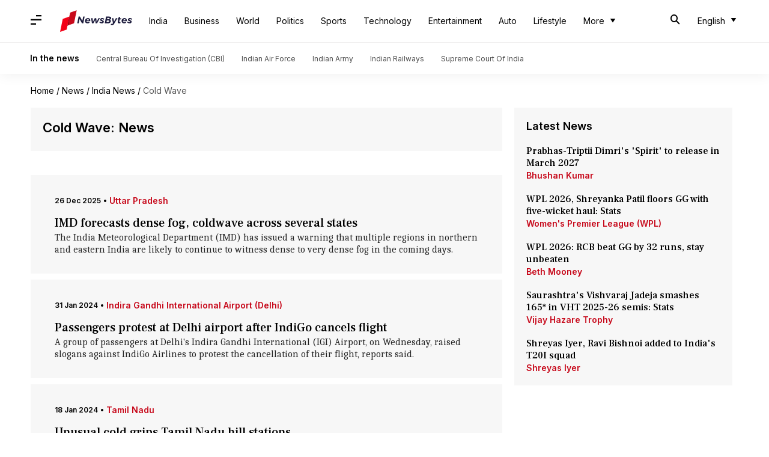

--- FILE ---
content_type: text/html; charset=UTF-8
request_url: https://www.newsbytesapp.com/news/india/cold-wave
body_size: 30624
content:
<!DOCTYPE html>
<html lang="en" class="styles-loading">
    <head>
        <meta http-equiv="Content-Type" content="text/html; charset=UTF-8" />
<title>Cold Wave: Latest News, News Articles, Photos, Videos - NewsBytes</title>
<meta name="viewport" content="width=device-width, initial-scale=1">
<meta name="description" content="Find Latest News, Videos and Pictures about Cold Wave. Explore latest updates, news, information from NewsBytes. All about Cold Wave.">
        <link rel="preconnect" href="https://securepubads.g.doubleclick.net/">
        <link rel="preconnect" href="https://aax.amazon-adsystem.com/">

                <link rel="preconnect" href="https://fonts.googleapis.com">
<link rel="preconnect" href="https://fonts.gstatic.com" crossorigin>


<link rel="nb-event" data-event="alpine:init" data-handler="libloader" data-as="css" data-assets_0="https://fonts.googleapis.com/css2?family=Caladea:wght@400;700&amp;family=Frank+Ruhl+Libre:wght@500&amp;family=Inter:wght@400;500;600&amp;display=swap"/>
        
                        <script type="application/ld+json">{"@context":"https://schema.org","@type":"ItemList","url":"https://www.newsbytesapp.com/news/india/cold-wave","name":"Cold Wave: News","description":"","itemListElement":[{"@type":"ListItem","position":1,"item":{"@type":"NewsArticle","headline":"IMD forecasts dense fog, coldwave across several states","url":"https://www.newsbytesapp.com/news/india/weather-update-imd-forecasts-coldwave-in-multiple-states/story","description":"The India Meteorological Department (IMD) has issued a warning that multiple regions in northern and eastern India are likely to continue to witness dense to very dense fog in the coming days.","image":"https://i.cdn.newsbytesapp.com/images/l98220251226175034.jpeg","datePublished":"2025-12-26T17:50:55+0530","Author":{"@type":"Person","name":"Yantra","image":"","url":"https://www.newsbytesapp.com/author/ramya/20"}}},{"@type":"ListItem","position":2,"item":{"@type":"NewsArticle","headline":"Passengers protest at Delhi airport after IndiGo cancels flight","url":"https://www.newsbytesapp.com/news/india/cold-wave-passengers-protest-at-delhi-airport-over-cancelled-flight/story","description":"A group of passengers at Delhi's Indira Gandhi International (IGI) Airport, on Wednesday, raised slogans against IndiGo Airlines to protest the cancellation of their flight, reports said.","image":"https://i.cdn.newsbytesapp.com/images/l29020240131150954.jpeg","datePublished":"2024-01-31T16:46:46+0530","Author":{"@type":"Person","name":"Yantra","image":"","url":"https://www.newsbytesapp.com/author/riya/308"}}},{"@type":"ListItem","position":3,"item":{"@type":"NewsArticle","headline":"Unusual cold grips Tamil Nadu hill stations","url":"https://www.newsbytesapp.com/news/india/tamil-nadu-hill-stations-freeze-at-sub-zero-temperatures/story","description":"Unusually chilly weather has hit hill stations in Tamil Nadu. The never-seen-before weather has caused concerns for residents, environmentalists, and farmers.","image":"https://i.cdn.newsbytesapp.com/images/l41220240118182548.jpeg","datePublished":"2024-01-18T19:22:02+0530","Author":{"@type":"Person","name":"Yantra","image":"","url":"https://www.newsbytesapp.com/author/riya/308"}}},{"@type":"ListItem","position":4,"item":{"@type":"NewsArticle","headline":"Delhi: Dense fog delays over 100 flights, 30 trains","url":"https://www.newsbytesapp.com/news/india/dense-fog-severely-disrupts-flight-train-operations-in-delhi/story","description":"Delhi witnessed dense fog and cold wave again on Tuesday causing disruptions to flights and trains.","image":"https://i.cdn.newsbytesapp.com/images/l53820240116104844.jpeg","datePublished":"2024-01-16T10:49:53+0530","Author":{"@type":"Person","name":"Yantra","image":"","url":"https://www.newsbytesapp.com/author/manzoor-ul-hassan/268"}}},{"@type":"ListItem","position":5,"item":{"@type":"NewsArticle","headline":"Delhi: Dense fog triggers travel chaos, over 150 flights delayed","url":"https://www.newsbytesapp.com/news/india/delhi-dense-fog-triggers-travel-chaos-nearly-100-flights-delayed/story","description":"The cold wave over Delhi and the adjoining National Capital Region (NCR) continued on Monday.","image":"https://i.cdn.newsbytesapp.com/images/l60720240115104559.jpeg","datePublished":"2024-01-15T09:56:14+0530","Author":{"@type":"Person","name":"Yantra","image":"","url":"https://www.newsbytesapp.com/author/snehadri/296"}}},{"@type":"ListItem","position":6,"item":{"@type":"NewsArticle","headline":"Himachal: Sissu Lake freezes as temperature drops to -15 degrees","url":"https://www.newsbytesapp.com/news/india/hp-sissu-lake-freezes-at-temperature-plummets-to-15-degrees-celsius/story","description":"The Sissu Lake in the trans-Himalayan region of Himachal Pradesh's Lahaul and Spiti has frozen as the temperature dropped to -15 degrees Celsius in the valley.","image":"https://i.cdn.newsbytesapp.com/images/l59420240109141956.jpeg","datePublished":"2024-01-09T17:11:07+0530","Author":{"@type":"Person","name":"Yantra","image":"","url":"https://www.newsbytesapp.com/author/riya/308"}}},{"@type":"ListItem","position":7,"item":{"@type":"NewsArticle","headline":"Delhi schools closed till January 12 amid cold wave","url":"https://www.newsbytesapp.com/news/delhi/delhi-winters-schools-closed-till-friday-up-to-class-5/story","description":"Schools in Delhi will remain closed for the next five days until January 12 for students up to Class 5 due to the cold weather conditions in north India.","image":"https://i.cdn.newsbytesapp.com/images/l25620240107111633.png","datePublished":"2024-01-07T11:23:38+0530","Author":{"@type":"Person","name":"Yantra","image":"","url":"https://www.newsbytesapp.com/author/snehadri/296"}}},{"@type":"ListItem","position":8,"item":{"@type":"NewsArticle","headline":"Delhi experiences light haze, 26 trains delayed","url":"https://www.newsbytesapp.com/news/india/over-20-trains-delayed-as-coldwave-grips-delhi-ncr/story","description":"Delhi and the National Capital Region(NCR) experienced mild fog on Tuesday, causing delays for trains and flights.","image":"https://i.cdn.newsbytesapp.com/images/l68820240102144532.jpeg","datePublished":"2024-01-02T15:25:34+0530","Author":{"@type":"Person","name":"Yantra","image":"","url":"https://www.newsbytesapp.com/author/riya/308"}}},{"@type":"ListItem","position":9,"item":{"@type":"NewsArticle","headline":"Dense fog disrupts transport in North India, red alert issued","url":"https://www.newsbytesapp.com/news/india/delhi-cold-wave-dense-fog-disrupts-transport-imd-issues-alert/story","description":"Heavy fog continued to disrupt transportation across North India, causing delays in numerous flights and trains on Friday.","image":"https://i.cdn.newsbytesapp.com/images/l48220231229123652.jpeg","datePublished":"2023-12-29T15:20:10+0530","Author":{"@type":"Person","name":"Yantra","image":"","url":"https://www.newsbytesapp.com/author/riya/308"}}},{"@type":"ListItem","position":10,"item":{"@type":"NewsArticle","headline":"Cold wave: 134 flights delayed as heavy fog engulfs Delhi","url":"https://www.newsbytesapp.com/news/india/north-india-hit-by-cold-wave-flights-trains-affected/story","description":"At least 134 flights were delayed at Delhi's Indira Gandhi International (IGI) Airport as a thick layer of fog continued to engulf the national capital, leading to near-zero visibility on Thursday.","image":"https://i.cdn.newsbytesapp.com/images/l67520231228122829.jpeg","datePublished":"2023-12-28T13:59:12+0530","Author":{"@type":"Person","name":"Yantra","image":"","url":"https://www.newsbytesapp.com/author/riya/308"}}},{"@type":"ListItem","position":11,"item":{"@type":"NewsArticle","headline":"Heavy rainfall forecast in TN, Kerala; cold wave in north\u00a0","url":"https://www.newsbytesapp.com/news/india/weather-update-heavy-rainfall-forecast-in-tn-kerala/story","description":"The India Meteorological Department (IMD) has predicted heavy rainfall in southern India on Sunday and Monday, which will likely affect normal life in Tamil Nadu, Kerala, and Lakshadweep.","image":"https://i.cdn.newsbytesapp.com/images/l54420231217163406.jpeg","datePublished":"2023-12-17T19:40:54+0530","Author":{"@type":"Person","name":"Yantra","image":"","url":"https://www.newsbytesapp.com/author/manzoor-ul-hassan/268"}}},{"@type":"ListItem","position":12,"item":{"@type":"NewsArticle","headline":"Chilliest since 2013: Delhi records coldest January in a decade","url":"https://www.newsbytesapp.com/news/delhi/this-year-delhi-recored-coldest-january-since-2013/story","description":"According to India Meteorological Department (IMD), clear skies and northwesterly winds resulted in Delhi recording its coldest January in nearly a decade.","image":"https://i.cdn.newsbytesapp.com/images/l20520230201103823.jpeg","datePublished":"2023-02-01T11:45:08+0530","Author":{"@type":"Person","name":"Snehadri Sarkar","image":"","url":"https://www.newsbytesapp.com/author/snehadri/296"}}},{"@type":"ListItem","position":13,"item":{"@type":"NewsArticle","headline":"Dense fog engulfs Delhi as rainfall triggers temperature drop","url":"https://www.newsbytesapp.com/news/delhi/dense-fog-engulfs-delhi-as-temperature-drops/story","description":"Delhiites woke up to a foggy morning on Tuesday after witnessing heavy rains on Monday, with the minimum temperature dipping to 9.9 degrees Celsius.","image":"https://i.cdn.newsbytesapp.com/images/l48120230131121956.jpeg","datePublished":"2023-01-31T16:38:13+0530","Author":{"@type":"Person","name":"Snehadri Sarkar","image":"","url":"https://www.newsbytesapp.com/author/snehadri/296"}}},{"@type":"ListItem","position":14,"item":{"@type":"NewsArticle","headline":"Cold wave returns North India with rainfall on Tuesday: IMD","url":"https://www.newsbytesapp.com/news/india/cold-wave-to-return-north-india-as-imd-predicts-rainfall/story","description":"The North India including the national capital Delhi will again witness cold wave conditions in the last week of January days after a brief respite.","image":"https://i.cdn.newsbytesapp.com/images/l95820230122113406.jpeg","datePublished":"2023-01-22T12:06:06+0530","Author":{"@type":"Person","name":"Manzoor-ul-Hassan  ","image":"","url":"https://www.newsbytesapp.com/author/manzoor-ul-hassan/268"}}},{"@type":"ListItem","position":15,"item":{"@type":"NewsArticle","headline":"'Sinking' Joshimath receives season's first snowfall, triggers fresh woes","url":"https://www.newsbytesapp.com/news/india/sinking-joshimath-receives-season-s-first-snowfall/story","description":"Residents of Joshimath, the Uttarakhand town that's sinking slowly due to land subsidence, received the season's first snowfall on Friday.","image":"https://i.cdn.newsbytesapp.com/images/l23020230120110444.jpeg","datePublished":"2023-01-20T12:10:24+0530","Author":{"@type":"Person","name":"Snehadri Sarkar","image":"","url":"https://www.newsbytesapp.com/author/snehadri/296"}}},{"@type":"ListItem","position":16,"item":{"@type":"NewsArticle","headline":"Mercury rises in Delhi, heavy snowfall likely in J&K, Himachal","url":"https://www.newsbytesapp.com/news/india/mercury-rises-in-delhi-heavy-snowfall-forecasted-in-j-k-himachal/story","description":"Amid alerts of a severe cold wave sweeping North India this week, Delhi recorded a slight increase in the minimum temperature at 2.4 degrees Celsius, which was one degree more than Monday.","image":"https://i.cdn.newsbytesapp.com/images/l64320230118130346.jpeg","datePublished":"2023-01-18T12:39:51+0530","Author":{"@type":"Person","name":"Prateek Talukdar","image":"","url":"https://www.newsbytesapp.com/author/prateek/288"}}},{"@type":"ListItem","position":17,"item":{"@type":"NewsArticle","headline":"Cold wave: Delhi temperature likely to drop to 1\u00b0C tomorrow","url":"https://www.newsbytesapp.com/news/delhi/cold-wave-delhi-shivers-at-1-4-degrees-could-drop-further/story","description":"Delhi experienced the season's coldest temperature in the early hours of Monday as the minimum temperature nosedived to 1.4 degrees Celsius amid a fresh cold wave spell.","image":"https://i.cdn.newsbytesapp.com/images/l42120230116160210.jpeg","datePublished":"2023-01-16T18:39:51+0530","Author":{"@type":"Person","name":"Prateek Talukdar","image":"","url":"https://www.newsbytesapp.com/author/prateek/288"}}},{"@type":"ListItem","position":18,"item":{"@type":"NewsArticle","headline":"Intense cold wave set to hit Delhi-NCR next week","url":"https://www.newsbytesapp.com/news/delhi/cold-wave-set-to-hit-delhi-ncr-next-week/story","description":"Delhi and parts of the National Capital Region (NCR) will experience a cold wave, with the mercury expected to go down to 3 degrees Celsius.","image":"https://i.cdn.newsbytesapp.com/images/l8820230115093247.jpeg","datePublished":"2023-01-15T10:43:26+0530","Author":{"@type":"Person","name":"Snehadri Sarkar","image":"","url":"https://www.newsbytesapp.com/author/snehadri/296"}}},{"@type":"ListItem","position":19,"item":{"@type":"NewsArticle","headline":"Delhi: Flights delayed as IMD warns of 'intense' cold wave","url":"https://www.newsbytesapp.com/news/delhi/delhi-flights-delayed-as-imd-warns-of-intense-cold-wave/story","description":"A cold wave coupled with a thick layer of fog over north India affected daily life and delayed some flights from Delhi on Friday morning. However, the national capital experienced some respite as the minimum temperature was recorded at 12 degrees Celsius.","image":"https://i.cdn.newsbytesapp.com/images/l61620230113142752.jpeg","datePublished":"2023-01-13T14:46:25+0530","Author":{"@type":"Person","name":"Prateek Talukdar","image":"","url":"https://www.newsbytesapp.com/author/prateek/288"}}},{"@type":"ListItem","position":20,"item":{"@type":"NewsArticle","headline":"Cold wave: North India to witness 'never seen' -4\u00b0C temperature","url":"https://www.newsbytesapp.com/news/india/unprecedented-cold-wave-with-sub-zero-temperatures-likely-in-north-india/story","description":"Already under the grip of a cold wave, North India is likely to see the weather worsen next week, with temperatures plummeting to -4 degrees Celsius, the region's lowest ever for January, say experts.","image":"https://i.cdn.newsbytesapp.com/images/l22920230112133340.jpeg","datePublished":"2023-01-12T14:49:41+0530","Author":{"@type":"Person","name":"Prateek Talukdar","image":"","url":"https://www.newsbytesapp.com/author/prateek/288"}}},{"@type":"ListItem","position":21,"item":{"@type":"NewsArticle","headline":"Delhi: Cold wave, dense fog disrupt flight, train movement","url":"https://www.newsbytesapp.com/news/delhi/delhi-poor-visibility-due-to-dense-fog-disrupts-flight-movement/story","description":"Reeling under a persisting cold wave and engulfed by dense fog, Delhi saw scores of flights get delayed owing to poor visibility on Tuesday morning.","image":"https://i.cdn.newsbytesapp.com/images/l19120230110090838.jpeg","datePublished":"2023-01-10T10:26:36+0530","Author":{"@type":"Person","name":"Prateek Talukdar","image":"","url":"https://www.newsbytesapp.com/author/prateek/288"}}},{"@type":"ListItem","position":22,"item":{"@type":"NewsArticle","headline":"Cold wave: Dense fog engulfs North India, rail movement disrupted","url":"https://www.newsbytesapp.com/news/india/dense-fog-engulfs-north-india-rail-movement-disrupted/story","description":"There seems to be no respite from the biting cold for North Indian plains as \"very dense fog\" covered the region, while the air quality in Delhi worsened on Monday.","image":"https://i.cdn.newsbytesapp.com/images/l30820230109124721.jpeg","datePublished":"2023-01-09T14:07:18+0530","Author":{"@type":"Person","name":"Prateek Talukdar","image":"","url":"https://www.newsbytesapp.com/author/prateek/288"}}},{"@type":"ListItem","position":23,"item":{"@type":"NewsArticle","headline":"Thick fog covers north India; flights, trains delayed in Delhi","url":"https://www.newsbytesapp.com/news/india/thick-fog-covers-north-india-delhi-flights-affected/story","description":"Delhiites and others in north India woke up to a freezing and foggy morning on Sunday as the cold wave tightened its grip.","image":"https://i.cdn.newsbytesapp.com/images/l13820230108090140.jpeg","datePublished":"2023-01-08T10:42:54+0530","Author":{"@type":"Person","name":"Snehadri Sarkar","image":"","url":"https://www.newsbytesapp.com/author/snehadri/296"}}},{"@type":"ListItem","position":24,"item":{"@type":"NewsArticle","headline":"Cold wave grips Delhi, temperature dips to 1.8 degrees Celsius","url":"https://www.newsbytesapp.com/news/india/cold-wave-fog-grips-delhi-ncr/story","description":"Delhiites woke up to a foggy and chilly morning on Friday as the cold wave in North India tightened its grip further.","image":"https://i.cdn.newsbytesapp.com/images/l11920230106122648.jpeg","datePublished":"2023-01-06T16:20:21+0530","Author":{"@type":"Person","name":"Snehadri Sarkar","image":"","url":"https://www.newsbytesapp.com/author/snehadri/296"}}},{"@type":"ListItem","position":25,"item":{"@type":"NewsArticle","headline":"Delhi witnesses coldest night of season at 3 degrees Celsius","url":"https://www.newsbytesapp.com/news/delhi/delhi-witnesses-coldest-night-of-season-at-3-degrees-celsius/story","description":"While cold wave conditions continue to prevail over northwest India, Delhi on Thursday recorded the season's coldest morning.","image":"https://i.cdn.newsbytesapp.com/images/l66420230105114111.jpeg","datePublished":"2023-01-05T12:16:35+0530","Author":{"@type":"Person","name":"Manzoor-ul-Hassan  ","image":"","url":"https://www.newsbytesapp.com/author/manzoor-ul-hassan/268"}}},{"@type":"ListItem","position":26,"item":{"@type":"NewsArticle","headline":"Cold wave to grip northwest India for next 4-5 days","url":"https://www.newsbytesapp.com/news/india/cold-weather-dense-fog-likely-over-northwest-india/story","description":"As per the India Meteorological Department (IMD) on Tuesday, cold wave and dense foggy conditions are back in Delhi again after a short respite during New Year as chilly winds from the Himalayas blow over the plains.","image":"https://i.cdn.newsbytesapp.com/images/l17820230104091100.jpeg","datePublished":"2023-01-04T10:33:19+0530","Author":{"@type":"Person","name":"Snehadri Sarkar","image":"","url":"https://www.newsbytesapp.com/author/snehadri/296"}}},{"@type":"ListItem","position":27,"item":{"@type":"NewsArticle","headline":"Northwest India in cold wave's clutches, meteorological department issues alert","url":"https://www.newsbytesapp.com/news/india/cold-wave-dense-fog-continue-in-northwest-india/story","description":"Cold wave and dense fog conditions are likely to prevail over the plains of north India, especially the northwestern region, for the next five days, the India Meteorological Department (IMD) said while issuing an alert on Monday.","image":"https://i.cdn.newsbytesapp.com/images/l75220230103094118.jpeg","datePublished":"2023-01-03T10:44:20+0530","Author":{"@type":"Person","name":"Prateek Talukdar","image":"","url":"https://www.newsbytesapp.com/author/prateek/288"}}},{"@type":"ListItem","position":28,"item":{"@type":"NewsArticle","headline":"Delhi to begin New Year with fresh cold wave spell\u00a0","url":"https://www.newsbytesapp.com/news/india/delhi-cold-wave-on-new-year-s-eve-mercury-plunges-further/story","description":"Delhi and much of northwest India will see a fresh cold wave on New Year's Eve, with the lowest temperature to drop three degrees by Tuesday, according to India Meteorological Department (IMD).","image":"https://i.cdn.newsbytesapp.com/images/l34320221231145054.jpeg","datePublished":"2022-12-31T15:02:30+0530","Author":{"@type":"Person","name":"Manzoor-ul-Hassan  ","image":"","url":"https://www.newsbytesapp.com/author/manzoor-ul-hassan/268"}}},{"@type":"ListItem","position":29,"item":{"@type":"NewsArticle","headline":"Delhi: Construction, industrial operations banned as AQI likely to worsen","url":"https://www.newsbytesapp.com/news/delhi/delhi-construction-industrial-operations-banned-as-aqi-likely-to-worsen/story","description":"Forecasting a spike in air pollution, the Central government's air quality panel invoked Stage 3 of the Graded Response Action Plan (GRAP)\u2014a phased set of emergency anti-pollution measures\u2014in Delhi.","image":"https://i.cdn.newsbytesapp.com/images/l61720221230182631.jpeg","datePublished":"2022-12-30T21:06:59+0530","Author":{"@type":"Person","name":"Prateek Talukdar","image":"","url":"https://www.newsbytesapp.com/author/prateek/288"}}},{"@type":"ListItem","position":30,"item":{"@type":"NewsArticle","headline":"Delhi: Dense fog disrupts over 100 flights at IGI airport","url":"https://www.newsbytesapp.com/news/delhi/thick-fog-disrupts-flights-at-delhi-airport/story","description":"Over 100 flights at the Indira Gandhi International Airport (IGI) in Delhi have been disrupted as the national capital continues to feel the wrath of a severe cold wave, with a dense blanket of fog covering it on Wednesday morning.","image":"https://i.cdn.newsbytesapp.com/images/l99820221228133351.jpeg","datePublished":"2022-12-28T15:16:00+0530","Author":{"@type":"Person","name":"Snehadri Sarkar","image":"","url":"https://www.newsbytesapp.com/author/snehadri/296"}}},{"@type":"ListItem","position":31,"item":{"@type":"NewsArticle","headline":"Delhi: Cold wave to abate till Sunday, return thereafter","url":"https://www.newsbytesapp.com/news/delhi/delhi-chills-to-abate-till-new-year-s-day/story","description":"Delhi and the rest of northwest India are set to get some respite from the biting cold wave, exacerbated by low daytime temperatures, from Wednesday till Sunday, as per the India Meteorological Department (IMD).","image":"https://i.cdn.newsbytesapp.com/images/l30720221228095552.jpeg","datePublished":"2022-12-28T12:25:47+0530","Author":{"@type":"Person","name":"Prateek Talukdar","image":"","url":"https://www.newsbytesapp.com/author/prateek/288"}}},{"@type":"ListItem","position":32,"item":{"@type":"NewsArticle","headline":"5 precautions to take to stay safe during cold waves","url":"https://www.newsbytesapp.com/news/lifestyle/5-precautionary-measures-to-stay-safe-from-cold-waves/story","description":"The India Meteorological Department (IMD) has already warned of cold waves in many regions in northern, north-western, and central India.","image":"https://i.cdn.newsbytesapp.com/images/l43520221227164015.jpeg","datePublished":"2022-12-27T20:21:59+0530","Author":{"@type":"Person","name":"Rishabh Raj","image":"","url":"https://www.newsbytesapp.com/author/rishabh/298"}}},{"@type":"ListItem","position":33,"item":{"@type":"NewsArticle","headline":"Cold wave: Dense fog across Delhi, North India; temperatures dip","url":"https://www.newsbytesapp.com/news/india/dense-fog-shrouds-delhi-cold-wave-continues/story","description":"Dense fog prevailed in Delhi, reducing visibility to as low as 50m as a cold wave continued to sweep North India.","image":"https://i.cdn.newsbytesapp.com/images/l41920221227111533.jpeg","datePublished":"2022-12-27T11:54:26+0530","Author":{"@type":"Person","name":"Prateek Talukdar","image":"","url":"https://www.newsbytesapp.com/author/prateek/288"}}},{"@type":"ListItem","position":34,"item":{"@type":"NewsArticle","headline":"Cold wave sweeps Delhi, fog delays trains by 3 hours","url":"https://www.newsbytesapp.com/news/delhi/cold-wave-sweeps-delhi-fog-delays-trains/story","description":"A cold wave continued to grip Delhi on Monday as dense fog brought down visibility to 50 m in some areas.","image":"https://i.cdn.newsbytesapp.com/images/l95520221226132918.jpeg","datePublished":"2022-12-26T14:39:45+0530","Author":{"@type":"Person","name":"Prateek Talukdar","image":"","url":"https://www.newsbytesapp.com/author/prateek/288"}}},{"@type":"ListItem","position":35,"item":{"@type":"NewsArticle","headline":"Delhi, nearby states to experience biting cold wave till Tuesday","url":"https://www.newsbytesapp.com/news/india/biting-cold-in-delhi-nearby-states-till-tuesday/story","description":"Delhi and numerous regions in northern, north-western, and central India witnessed a foggy morning on Christmas Day as a cold wave continued to grip these parts on Sunday.","image":"https://i.cdn.newsbytesapp.com/images/l85820221225140015.jpeg","datePublished":"2022-12-25T16:43:11+0530","Author":{"@type":"Person","name":"Snehadri Sarkar","image":"","url":"https://www.newsbytesapp.com/author/snehadri/296"}}},{"@type":"ListItem","position":36,"item":{"@type":"NewsArticle","headline":"Cold wave: North, central India to get colder this week","url":"https://www.newsbytesapp.com/news/india/cold-wave-over-north-central-india-imd/story","description":"The Indian Meteorological Department (IMD) on Monday predicted a cold wave over northwestern and central India in the next 24 hours.","image":"https://i.cdn.newsbytesapp.com/images/l177_23541642413735.jpg","datePublished":"2022-01-17T15:46:23+0530","Author":{"@type":"Person","name":"Siddhant Pandey","image":"","url":"https://www.newsbytesapp.com/author/siddhant/177"}}},{"@type":"ListItem","position":37,"item":{"@type":"NewsArticle","headline":"IMD issues yellow alert for extreme cold in Delhi today","url":"https://www.newsbytesapp.com/news/delhi/delhi-to-witness-extreme-cold-monday-imd/story","description":"The India Meteorological Department (IMD) has issued a yellow warning for extreme cold weather in Delhi on Monday.","image":"https://i.cdn.newsbytesapp.com/images/l241_42881639982869.jpg","datePublished":"2021-12-20T12:41:37+0530","Author":{"@type":"Person","name":"Pratyush Deep Kotoky","image":"","url":"https://www.newsbytesapp.com/author/pratyush/241"}}},{"@type":"ListItem","position":38,"item":{"@type":"NewsArticle","headline":"Cold wave: North India to see mercury drop, says IMD","url":"https://www.newsbytesapp.com/news/india/imd-predicts-cold-wave-for-north-northwest-india/story","description":"A cold wave is expected to hit portions of northwest India in the coming days, according to the India Meteorological Department (IMD).","image":"https://i.cdn.newsbytesapp.com/images/l58420211217110005.jpeg","datePublished":"2021-12-17T13:07:24+0530","Author":{"@type":"Person","name":"Saptak Datta","image":"","url":"https://www.newsbytesapp.com/author/saptak/259"}}},{"@type":"ListItem","position":39,"item":{"@type":"NewsArticle","headline":"Cold wave conditions persist in the Kashmir Valley","url":"https://www.newsbytesapp.com/news/india/cold-wave-conditions-persist-in-kashmir/story","description":"Cold wave conditions continued in Kashmir on Saturday as the mercury stayed several degrees below freezing point across the Valley. The extreme subzero temperatures have resulted in the freezing of water bodies and drinking water supply lines.","image":"https://i.cdn.newsbytesapp.com/images/l221_10391611981836.jpg","datePublished":"2021-01-30T11:38:36+0530","Author":{"@type":"Person","name":"Nikita Gupta","image":"","url":"https://www.newsbytesapp.com/author/nikita/221"}}},{"@type":"ListItem","position":40,"item":{"@type":"NewsArticle","headline":"Cold wave in Delhi; Mumbai temperature dips to season's lowest","url":"https://www.newsbytesapp.com/news/india/cold-wave-in-delhi-mumbai-temperature-dips/story","description":"On Friday, cold wave conditions prevailed in Delhi as the minimum temperature settled at four degree Celsius, five notches below normal.","image":"https://i.cdn.newsbytesapp.com/images/l218_36971611906630.jpg","datePublished":"2021-01-29T15:14:57+0530","Author":{"@type":"Person","name":"Astha Oriel","image":"","url":"https://www.newsbytesapp.com/author/astha/218"}}},{"@type":"ListItem","position":41,"item":{"@type":"NewsArticle","headline":"Delhi braces for biting cold wave; IMD issues orange alert","url":"https://www.newsbytesapp.com/news/india/imd-issues-orange-alert-in-delhi/story","description":"The Indian Meteorological Department (IMD) issued an orange alert in Delhi as biting cold waves gripped the national capital.","image":"https://i.cdn.newsbytesapp.com/images/l158_30801608267497.jpg","datePublished":"2020-12-18T10:48:57+0530","Author":{"@type":"Person","name":"Sagar Malik","image":"","url":"https://www.newsbytesapp.com/author/sagar/158"}}},{"@type":"ListItem","position":42,"item":{"@type":"NewsArticle","headline":"Delhi records season's lowest temperature; IMD may declare cold wave","url":"https://www.newsbytesapp.com/news/india/delhi-s-minimum-temperature-at-10-degrees/story","description":"The minimum temperature in the National Capital - Delhi - dropped to 10 degrees Celsius, this season's lowest thus far.","image":"https://i.cdn.newsbytesapp.com/images/l158_16931604485055.jpg","datePublished":"2020-11-04T16:01:04+0530","Author":{"@type":"Person","name":"Sagar Malik","image":"","url":"https://www.newsbytesapp.com/author/sagar/158"}}},{"@type":"ListItem","position":43,"item":{"@type":"NewsArticle","headline":"28 dead in UP as cold wave grips North India","url":"https://www.newsbytesapp.com/news/india/harsh-winter-kills-28-in-up-delhi-shivers/story","description":"The biting winter sweeping across North India has reportedly claimed the lives of 28 in Uttar Pradesh.","image":"https://i.cdn.newsbytesapp.com/images/l177_31861577514939.jpg","datePublished":"2019-12-28T12:36:08+0530","Author":{"@type":"Person","name":"Siddhant Pandey","image":"","url":"https://www.newsbytesapp.com/author/siddhant/177"}}}]}</script>
                        
        <style type="text/css">
        :root{--primary-font: "Frank Ruhl Libre", Helvetica, Arial, sans-serif;--secondary-font: "Caladea", serif;--tertiary-font: "Inter", Helvetica, Arial, sans-serif}

                            html.styles-loading>body>*{display:none;}html.styles-loading .page-loader{display:flex}html .page-loader{display:none}.page-loader{position:fixed;top:0;bottom:0;left:0;right:0;z-index:10;height:100vh;width:100vw;align-items:center;justify-content:center;overflow:hidden;background-color:#fff;display:flex}
.mld{padding: 0 1.25rem;font-size: 22px;font-weight: 700;color: #c7091b !important;}

                          
        
                .font-primary{font-family:var(--primary-font)}.font-secondary{font-family:var(--secondary-font)}.font-tertiary{font-family:var(--tertiary-font)}.slab-logo-item a img,.slab-logo-item a svg,.clickable-logo img,.clickable-logo svg{height:36px;pointer-events:none}.wrapper{max-width:1200px;width:92%;margin-left:auto;margin-right:auto}.first-tier{font-size:.875rem;line-height:1.25rem;font-family:var(--primary-font)}#header-nav .top-nav{width:100%;z-index:3;background-color:#fff;position:fixed;top:0}#header-nav .top-bar.lg-screen{height:70px;display:flex}#header-nav .top-bar.lg-screen ul[data-cname=list-hdBttns]{display:flex;list-style-type:none}#header-nav .top-bar.lg-screen .search-bar{display:flex;align-items:center;justify-content:space-between;padding-top:20px;padding-bottom:20px;width:100%}#header-nav .top-bar.touch-screen .search-bar{display:flex;align-items:center;justify-content:space-between;padding-left:4%;padding-right:4%}#header-nav .top-bar.touch-screen .lt-box{display:flex;align-items:center;min-width:110px;position:absolute;right:0}@media (min-width: 1024px){.hidden-lg{display:none}}.lt-box.lg{justify-content:space-between}#header-nav .top-bar.touch-screen{height:56px;position:relative}.top-bar.touch-screen[data-search=on] .first-tier{display:none}.top-bar.touch-screen .first-tier{position:absolute;top:0;bottom:0;left:4%;right:4%}.top-bar.lg-screen .first-tier{width:100%;height:100%;position:relative;display:flex;align-items:center}.top-bar.lg-screen .first-tier .lt-box{position:absolute;right:0;justify-content:center;min-width:120px}.slab-logo-item{position:relative;display:flex;height:100%;align-items:center}.slab-logo-item a{margin-left:.625rem;padding-top:.375rem;padding-bottom:.375rem}.br-t-1p-white-smoke{border-top:1px solid #eeeded}.supporting-header{padding-top:.875rem;padding-bottom:.875rem;border-top:1px solid #eeeded}.wrapper-item{display:flex;align-items:center;margin-left:-15px;margin-right:-15px}.wrapper-item .title{padding-left:.875rem;padding-right:.875rem;font-size:.875rem;line-height:1.25rem;font-weight:700;--tw-text-opacity: 1;color:rgb(0 0 0 / var(--tw-text-opacity));font-family:var(--tertiary-font)}.wrapper-item .item{padding-left:.875rem;padding-right:.875rem}.wrapper-item .item a{font-size:.75rem;line-height:1rem;font-family:var(--tertiary-font);color:#4d4d4d}#header-nav .m-icon{padding:1rem;font-size:18px}@media screen and (min-width: 768px){#header-nav .m-icon{padding-left:0}}@media screen and (max-width: 1024px){.hidden-in-touch{display:none}}.nbadvt-sticky{position:fixed;left:0;right:0;bottom:0;z-index:20;display:flex;height:3rem;width:100%;align-items:center;justify-content:center}.link.nbadvt-sticky{display:block;width:100%;font-family:var(--primary-font)}.advt-embed{display:flex;flex-direction:column;--tw-bg-opacity: 1;background-color:rgb(255 255 255 / var(--tw-bg-opacity))}.nbadvt-sticky .advt-embed{background-color:transparent;overflow:scroll;scrollbar-width:none}.nbadvt-sticky .advt-embed .nbadvt{background-color:transparent;min-height:auto!important}.advt-embed .nbadvt,.advt-embed .nbadvt>div{display:flex;flex-direction:column;align-items:center;justify-content:center}.advt-embed .nbadvt>:first-child{height:auto;width:auto}.advt-embed .nbadvt{--tw-bg-opacity: 1;background-color:rgb(238 237 237 / var(--tw-bg-opacity));min-height:300px}.partner-page .advt-embed:first-child .nbadvt,.main-event .advt-embed .nbadvt{min-height:340px}.advt-embed div p{margin-top:1rem;text-align:center;font-size:.75rem;line-height:1rem;margin-bottom:5px;font-family:var(--tertiary-font);color:var(--text-dove-grey)}.advt-final .advt-embed:first-child>div:first-child{max-height:unset}.advt-final{display:flex;flex-direction:column;align-items:center;justify-content:center;padding-top:1.25rem;padding-bottom:50px}aside .advt-embed{margin-bottom:.625rem}.advt-final .advt-embed{width:100%}aside .advt-embed div p,.main-event .advt-embed div p{margin:0;--tw-bg-opacity: 1;background-color:rgb(238 237 237 / var(--tw-bg-opacity));padding-top:1rem;padding-bottom:1rem;padding-bottom:5px}.place-holder{display:flex;align-items:flex-start;justify-content:center;border-radius:10px;padding:.875rem 1rem 1rem;font-family:var(--tertiary-font);width:calc(100% - 50px)}.place-holder .svg-container{position:relative;margin-right:1rem;height:72px;width:97px;padding-right:1rem;border-right:1px solid rgba(0,0,0,.1)}.place-holder .svg-container svg{position:absolute}.place-holder .svg-container .text{text-align:right;font-size:19px;font-weight:800;line-height:1.3;--tw-text-opacity: 1;color:rgb(151 4 18 / var(--tw-text-opacity))}.place-holder .pl-desc{font-size:.875rem;line-height:1.25rem;font-family:var(--tertiary-font);width:calc(100% - 120px);color:#333!important;word-break:break-word}.OUTBRAIN .ob-widget-header{display:none!important}#ob-sticky{--tw-bg-opacity: 1;background-color:rgb(255 255 255 / var(--tw-bg-opacity))}.taboola-advt-container{height:100%;width:100%;padding-top:1.25rem}.taboola-advt-container>div{height:100%;min-height:250px;width:100%;border-radius:14px;--tw-bg-opacity: 1;background-color:rgb(255 255 255 / var(--tw-bg-opacity));--tw-shadow: 0 0 10px 4px rgba(0,0,0,.06);--tw-shadow-colored: 0 0 10px 4px var(--tw-shadow-color);box-shadow:var(--tw-ring-offset-shadow, 0 0 #0000),var(--tw-ring-shadow, 0 0 #0000),var(--tw-shadow);outline-color:1px solid rgba(0,0,0,.05)}.bg-advt :first-child{--tw-bg-opacity: 1;background-color:rgb(255 255 255 / var(--tw-bg-opacity))}#infinite-stories-container .advt-embed:first-child .nbadvt{min-height:unset}*,*:before,*:after{box-sizing:border-box}a,p{--tw-text-opacity: 1;color:rgb(0 0 0 / var(--tw-text-opacity));text-decoration-line:none}body,hr,h1,h2,h3,h4,p,ul{margin:0;padding:0}.hidden{display:none}img{width:100%}.content-wrapper{display:flex;flex-direction:column}@media (min-width: 1024px){.content-wrapper{flex-direction:row-reverse}}.content-wrapper main{width:100%}@media (min-width: 1024px){.content-wrapper main{width:66.666667%}}.content-wrapper aside{width:100%}@media (min-width: 768px){.content-wrapper aside{margin-top:1.25rem}}@media (min-width: 1024px){.content-wrapper aside{width:33.333333%;padding-left:1.25rem;padding-right:.625rem}}.content-wrapper aside>div:not(.advt-embed){display:none}@media (min-width: 1024px){.content-wrapper aside>div:not(.advt-embed){display:block}.content-wrapper main aside{display:none}}.content-wrapper main aside>div:not(.advt-embed){display:block}.px-pr-4{padding-left:4%;padding-right:4%}@media screen and (min-width: 768px){.content-wrapper{width:92%;max-width:1200px;margin-left:auto;margin-right:auto}}.n-list{display:flex;flex-direction:column}.n-list>:not([hidden])~:not([hidden]){--tw-space-y-reverse: 0;margin-top:calc(1.25rem * calc(1 - var(--tw-space-y-reverse)));margin-bottom:calc(1.25rem * var(--tw-space-y-reverse))}.n-list{padding:1.25rem;background:var(--bg-dark)}.n-list .p-title{font-size:1.125rem;line-height:1.75rem;font-weight:600;line-height:22px;font-family:var(--tertiary-font)}.n-list .item .content{display:flex;width:66.666667%;flex-direction:column;padding-left:.625rem}.n-list .item{display:flex;cursor:pointer;flex-direction:row}.n-list .count{border-top-left-radius:.25rem;border-bottom-left-radius:.25rem;padding-left:.625rem;font-size:28px;font-weight:600;line-height:30px;font-family:var(--primary-font)}@media (min-width: 768px){.n-list .count{font-size:36px;line-height:38px}}.n-list .item .title{font-size:1rem;font-weight:500;line-height:1.25rem;font-family:var(--primary-font)}.n-list .item .category{margin-top:.125rem;font-size:.875rem;line-height:1.25rem;font-weight:600;line-height:18px;font-family:var(--tertiary-font)}.n-list .item .img-container{width:33.333333%}@media (min-width: 768px){.n-list .item .img-container{width:60px}}.n-list .item .img-container img{aspect-ratio:16 / 9;-o-object-fit:cover;object-fit:cover}@media (min-width: 768px){.n-list .item .img-container img{aspect-ratio:1 / 1}}.simple-list{display:flex;flex-direction:column}.simple-list>:not([hidden])~:not([hidden]){--tw-space-y-reverse: 0;margin-top:calc(1.25rem * calc(1 - var(--tw-space-y-reverse)));margin-bottom:calc(1.25rem * var(--tw-space-y-reverse))}.simple-list{padding:1.25rem;background:var(--bg-dark)}.simple-list .p-title{font-size:1.125rem;line-height:1.75rem;font-weight:600;line-height:22px;font-family:var(--tertiary-font)}.simple-list .item .content{display:flex;flex-direction:column}.simple-list .item{display:flex;cursor:pointer;flex-direction:row}.simple-list .count{border-top-left-radius:.25rem;border-bottom-left-radius:.25rem;padding-left:.625rem;font-size:28px;font-weight:600;line-height:30px;font-family:var(--primary-font)}@media (min-width: 768px){.simple-list .count{font-size:36px;line-height:38px}}.simple-list .item .title{font-size:1rem;font-weight:500;line-height:1.25rem;font-family:var(--primary-font)}.simple-list .item .category{margin-top:.125rem;font-size:.875rem;line-height:1.25rem;font-weight:600;line-height:18px;font-family:var(--tertiary-font);color:var(--text-venetian-red)}.simple-list .item .img-container{margin-right:.625rem;width:33.333333%}@media (min-width: 768px){.simple-list .item .img-container{width:60px}}.simple-list .item .img-container img{aspect-ratio:16 / 9;-o-object-fit:cover;object-fit:cover}@media (min-width: 768px){.simple-list .item .img-container img{aspect-ratio:1 / 1}}.p-listing-figure{margin-top:.625rem;display:flex;flex-direction:column;--tw-text-opacity: 1;color:rgb(255 255 255 / var(--tw-text-opacity))}@media (min-width: 768px){.p-listing-figure{margin-top:1.25rem}}.p-listing-figure img{aspect-ratio:16 / 9}.p-listing-figure a{position:relative}.p-listing-figure .img-text{position:absolute;bottom:0;left:0;display:flex;height:50%;width:100%;align-items:flex-end;padding-left:1.25rem;padding-right:1.25rem;padding-bottom:1.25rem;--tw-text-opacity: 1;color:rgb(255 255 255 / var(--tw-text-opacity));background:linear-gradient(180deg,transparent,#000000)}.p-listing-figure .img-text h1{font-size:1.5rem;font-weight:600;line-height:1.75rem}@media (min-width: 768px){.p-listing-figure .img-text h1{font-size:30px;line-height:34px}}.p-listing-figure .img-text h1{font-family:var(--primary-font)}.p-listing-figure .items{display:flex;flex-direction:column;padding-left:.625rem;padding-right:.625rem;padding-bottom:30px}@media (min-width: 768px){.p-listing-figure .items{flex-direction:row}}.p-listing-figure .items{font-family:var(--primary-font)}.p-listing-figure .items a{margin-top:1.25rem;display:flex;width:100%;flex-direction:column;padding-left:.625rem;padding-right:.625rem;--tw-text-opacity: 1;color:rgb(0 0 0 / var(--tw-text-opacity))}@media (min-width: 768px){.p-listing-figure .items a{width:33.333333%}}.p-listing-figure .items a{text-decoration:none}.p-listing-figure .items .timestamp{font-size:.875rem;line-height:1.25rem;line-height:18px}.p-listing-figure .items .title{font-size:1rem;font-weight:500;line-height:1.25rem;font-family:var(--primary-font)}.p-listing-figure .items a p{margin-top:.25rem;--tw-text-opacity: 1;color:rgb(255 255 255 / var(--tw-text-opacity))}.p-listing-figure .items a p:first-child{margin-top:0;font-family:var(--tertiary-font);color:var(--text-lt-grey)}.slider-news{padding-top:.625rem;padding-bottom:.625rem}@media (min-width: 1024px){.slider-news{display:none}}.slider-news{background-color:#f7f7f7}aside .slider-news{display:none}@media (min-width: 1024px){aside .slider-news{display:block}}.slider-news .title{padding:.625rem 1.25rem 1.25rem;font-size:1.125rem;line-height:1.75rem;font-weight:700;font-family:var(--tertiary-font)}.slider-news .tabs{position:relative;white-space:nowrap}.slider-news .tabs-container{position:relative}.slider-news .slider-tabs{display:flex;overflow-x:scroll;overflow-y:hidden;white-space:nowrap;-webkit-overflow-scrolling:touch;-ms-overflow-style:none;scrollbar-width:none;height:35px}.slider-news .tab-item{cursor:pointer;padding:.5rem 1.5rem;font-size:.875rem;line-height:1.25rem;font-weight:700;font-family:var(--tertiary-font);color:var(--text-dove-grey)}.slider-news .tab-item.active{color:#000;border-bottom:1px solid #000}.slider-news .component{white-space:normal}@media (min-width: 768px){.slider-news .component{padding-left:0;padding-right:0}}.tab-content{padding-left:1rem;padding-right:1rem}@media (min-width: 768px){.tab-content{padding-left:0;padding-right:0}}.tab-content h3{display:block;padding-top:1.25rem;font-size:1.125rem;line-height:1.75rem;font-weight:700}@media (min-width: 768px){.tab-content h3{padding-left:1.25rem;padding-right:1.25rem}}.tab-content h3{font-family:var(--tertiary-font)}.tab-content h3 a{color:var(--text-link)}@media (min-width: 768px){.tab-content .tab{padding-left:.625rem;padding-right:.625rem}}.tab-content .tab .list-item{margin-top:1.25rem;display:flex}@media (min-width: 768px){.tab-content .tab .list-item{padding-left:.625rem;padding-right:.625rem}}.tab-content .tab .list-item .tx-container{width:100%}.tab-content .tab .list-item .tx-container .clickable-item,.tab-content .tab .list-item .tx-container .tag{display:block;font-size:1rem;line-height:1.5rem;line-height:20px;font-family:var(--primary-font);font-weight:500}.tab-content .tab .list-item .tx-container a.tag{margin-top:.125rem;font-size:.875rem;line-height:1.25rem;font-weight:700;line-height:18px;font-family:var(--tertiary-font);color:var(--text-venetian-red)}.breadcrumbs{overflow:hidden;text-overflow:ellipsis;white-space:nowrap;padding-top:1.25rem;font-size:.875rem;line-height:1.25rem;display:flex;flex-direction:column}@media (min-width: 1024px){.breadcrumbs{flex-direction:row-reverse}}.breadcrumbs main{width:100%}@media (min-width: 1024px){.breadcrumbs main{width:66.666667%}}.breadcrumbs aside{width:100%}@media (min-width: 768px){.breadcrumbs aside{margin-top:1.25rem}}@media (min-width: 1024px){.breadcrumbs aside{width:33.333333%;padding-left:1.25rem;padding-right:.625rem}}.breadcrumbs aside>div:not(.advt-embed){display:none}@media (min-width: 1024px){.breadcrumbs aside>div:not(.advt-embed){display:block}.breadcrumbs main aside{display:none}}.breadcrumbs main aside>div:not(.advt-embed){display:block}.breadcrumbs{padding-left:4%;padding-right:4%}@media screen and (min-width: 768px){.breadcrumbs{width:92%;max-width:1200px;margin-left:auto;margin-right:auto}}@media (min-width: 768px){.breadcrumbs{padding-left:0;padding-right:0}}.breadcrumbs{display:block;color:#575757;font-family:var(--tertiary-font);line-height:1rem}.breadcrumbs .item{--tw-text-opacity: 1;color:rgb(0 0 0 / var(--tw-text-opacity))}.p-section-header{margin-top:1.25rem;display:flex;flex-direction:column}.p-section-header>:not([hidden])~:not([hidden]){--tw-space-y-reverse: 0;margin-top:calc(.375rem * calc(1 - var(--tw-space-y-reverse)));margin-bottom:calc(.375rem * var(--tw-space-y-reverse))}.p-section-header{padding:30px 4%}@media (min-width: 768px){.p-section-header{padding:1.25rem}}.p-section-header{background:var(--bg-dark)}.p-section-header h4{font-size:22px;font-weight:600;line-height:26px;font-family:var(--tertiary-font)}.p-section-header p{font-size:.875rem;line-height:1.25rem;line-height:18px;font-family:var(--secondary-font)}.t-listing-figure{margin-top:.625rem;--tw-bg-opacity: 1;background-color:rgb(255 255 255 / var(--tw-bg-opacity));padding-top:.625rem;padding-bottom:.625rem;padding-left:4%;padding-right:4%}@media (min-width: 768px){.t-listing-figure{margin-top:1.25rem;padding-left:.625rem;padding-right:.625rem}}.t-listing-figure{background:var(--bg-dark)}.t-listing-figure h2 a{display:inline-block;padding-top:.625rem;font-size:22px;font-weight:600;line-height:26px;font-family:var(--tertiary-font)}@media (min-width: 768px){.t-listing-figure h2 a{padding-left:.625rem;padding-right:.625rem}}.t-listing-figure .cover{margin-top:1.25rem;display:flex;width:100%;cursor:pointer;flex-wrap:wrap;align-items:center}@media (min-width: 768px){.t-listing-figure .cover{padding-left:.625rem;padding-right:.625rem}}.t-listing-figure .cover a{width:100%}@media (min-width: 768px){.t-listing-figure .cover a{width:50%}}.t-listing-figure .cover a img{aspect-ratio:16 / 9;width:100%}.t-listing-figure .cover .tx-container{margin-top:1.25rem;width:100%}@media (min-width: 768px){.t-listing-figure .cover .tx-container{margin-top:0;width:50%;padding-left:1.25rem}}.t-listing-figure .cover .tx-container .tag-container{font-size:.875rem;line-height:1.25rem;font-weight:600;line-height:18px;font-family:var(--tertiary-font)}.t-listing-figure .cover .tx-container .title{margin-top:.25rem;display:flex;width:100%;font-size:1.25rem;line-height:1.5rem;font-family:var(--primary-font)}@media (min-width: 768px){.t-listing-figure .cover .tx-container .title{font-size:1.5rem;line-height:2rem;line-height:28px}}.t-listing-figure .cover .tx-container p{margin-top:.125rem;font-size:1rem;line-height:1.25rem;font-family:var(--secondary-font)}.t-listing-figure .items{display:flex;flex-direction:column}@media (min-width: 768px){.t-listing-figure .items{flex-direction:row}}.t-listing-figure .items .item{margin-top:1.25rem;display:flex;width:100%;cursor:pointer;flex-direction:column}@media (min-width: 768px){.t-listing-figure .items .item{width:33.333333%;padding-left:.625rem;padding-right:.625rem}}.t-listing-figure .items .item .tag-container .timestamp{font-size:.875rem;line-height:1.25rem;font-family:var(--tertiary-font)}@media (min-width: 768px){.t-listing-figure .items .item .tag-container .timestamp{font-size:.75rem;line-height:1rem}}.t-listing-figure .items .item h3{margin-top:.25rem;font-size:1rem;font-weight:500;line-height:1.25rem;font-family:var(--primary-font)}.t-listing-figure .items .item .tag-container .tag{display:inline-block;font-size:.875rem;line-height:1.25rem;font-family:var(--tertiary-font)}@media (min-width: 768px){.t-listing-figure .items .item .tag-container .tag{font-size:.75rem;line-height:1rem}}.t-listing-figure .link-container{padding-top:1.25rem;padding-bottom:.625rem}@media (min-width: 768px){.t-listing-figure .link-container{padding-left:.625rem}}.t-listing-figure .tag-container{font-size:.875rem;font-weight:600;line-height:1.25rem;font-family:var(--tertiary-font)}@media (min-width: 768px){.t-listing-figure .tag-container{font-size:.75rem;line-height:1rem;line-height:18px}}.t-listing-figure h3{margin-top:.25rem;font-size:1.25rem;font-weight:500;line-height:1.5rem;font-family:var(--primary-font)}.t-listing-figure p{margin-top:.125rem;font-size:1rem;font-weight:400;line-height:1.25rem;font-family:var(--secondary-font);color:var(--text-lt)}.link{display:inline-block;font-family:var(--primary-font)}.link.fixed{display:block;width:100%;font-family:var(--primary-font)}.link a{display:flex;align-items:center;color:var(--text-link)}.link a .title{font-size:1rem;line-height:1.5rem;font-weight:600;font-family:var(--tertiary-font)}.link a .icon{margin-top:.375rem;margin-left:.375rem;font-size:1.25rem;line-height:1.75rem}.button-container{padding-top:30px;padding-bottom:1.25rem}@media (min-width: 768px){.button-container{padding-left:.625rem;padding-right:.625rem}}.bttn-link{padding-top:1.25rem;padding-bottom:1.25rem}@media (min-width: 768px){.bttn-link{padding-left:.625rem;padding-right:.625rem}}.bttn-link a{display:block;width:100%;border-radius:10px;--tw-bg-opacity: 1;background-color:rgb(255 255 255 / var(--tw-bg-opacity));padding-top:.875rem;padding-bottom:.875rem;text-align:center;font-size:.875rem;line-height:1.25rem;font-weight:600;font-family:var(--tertiary-font);color:var(--text-link)}.bttn-container{padding-top:1.25rem;padding-bottom:1.25rem}@media (min-width: 768px){.bttn-container{padding-left:.625rem;padding-right:.625rem}}.bttn-container a.standard-bttn{display:block;width:100%;border-radius:10px;--tw-bg-opacity: 1;background-color:rgb(255 255 255 / var(--tw-bg-opacity));padding-top:.875rem;padding-bottom:.875rem;text-align:center;font-size:.875rem;line-height:1.25rem;font-weight:600;font-family:var(--tertiary-font)}.bttn-container a.standard-bttn:hover{--tw-bg-opacity: 1;background-color:rgb(237 245 255 / var(--tw-bg-opacity));--tw-text-opacity: 1;color:rgb(0 68 148 / var(--tw-text-opacity))}.bttn-container a.standard-bttn{color:var(--text-link)}.load-more-parent{display:flex;justify-content:center;padding-left:1.25rem;padding-right:1.25rem}.load-more-parent .load-more{display:block;width:100%;border-radius:10px;background-color:transparent;padding-top:.875rem;padding-bottom:.875rem;text-align:center;font-size:.875rem;line-height:1.25rem;font-weight:600;line-height:18px;font-family:var(--tertiary-font);color:var(--text-link);border:1px solid #3391ff}.load-more-free{display:inline-block;border-radius:10px;background-color:transparent;padding-left:30px;padding-right:30px;font-size:.875rem;line-height:1.25rem;font-weight:600;line-height:18px;font-family:var(--tertiary-font)}@media (min-width: 768px){.load-more-free{padding-left:2.5rem;padding-right:2.5rem}}.load-more-free{color:var(--text-link);border:1px solid #3391ff}.load-more-parent .load-more:hover,.load-more-free:hover{color:#004494;border:1px solid #004494}.load-more-solid{display:block;border-radius:10px;padding-left:30px;padding-right:30px;padding-top:.875rem;padding-bottom:.875rem;text-align:center;font-size:.875rem;line-height:1.25rem;font-weight:600;--tw-text-opacity: 1;color:rgb(255 255 255 / var(--tw-text-opacity));font-family:var(--tertiary-font)}@media (min-width: 768px){.load-more-solid{padding-left:2.5rem;padding-right:2.5rem}}.load-more-solid{border:1px solid #3391ff;background-color:#0053b3}.load-more-solid-fixed{display:inline-block;border-radius:10px;padding-left:30px;padding-right:30px;padding-top:.875rem;padding-bottom:.875rem;font-size:.875rem;line-height:1.25rem;font-weight:600;--tw-text-opacity: 1;color:rgb(255 255 255 / var(--tw-text-opacity));font-family:var(--tertiary-font)}@media (min-width: 768px){.load-more-solid-fixed{padding-left:2.5rem;padding-right:2.5rem}}.load-more-solid-fixed{border:1px solid #3391ff;background-color:#0053b3}.m-list-card{margin-top:.625rem;--tw-bg-opacity: 1;background-color:rgb(255 255 255 / var(--tw-bg-opacity));padding-top:.625rem;padding-bottom:.625rem;padding-left:4%;padding-right:4%}@media (min-width: 768px){.m-list-card{margin-top:1.25rem;padding-left:.625rem;padding-right:.625rem}}.m-list-card{background:var(--bg-dark)}.m-list-card h2{display:inline-block;font-size:1.125rem;line-height:1.75rem;font-weight:600;line-height:22px;font-family:var(--tertiary-font)}@media (min-width: 768px){.m-list-card h2{padding-left:.625rem;padding-right:.625rem}}.c-list{display:flex;flex-direction:row;flex-wrap:wrap;background:var(--bg-dark)}.c-list .item{margin-top:1rem;display:flex;width:100%;cursor:pointer;flex-direction:row;justify-content:space-between;padding-left:.625rem;padding-right:.625rem}@media (min-width: 768px){.c-list .item{width:50%}}.c-list .item .img-container{width:50%}.c-list .item .img-container img{aspect-ratio:16 / 9}.c-list .item .content{display:flex;width:50%;flex-direction:column}.c-list .item .content>:not([hidden])~:not([hidden]){--tw-space-y-reverse: 0;margin-top:calc(.125rem * calc(1 - var(--tw-space-y-reverse)));margin-bottom:calc(.125rem * var(--tw-space-y-reverse))}.c-list .item .content{padding-left:.625rem}.c-list .item .content .timestamp{font-size:.875rem;line-height:1.25rem;font-weight:600;font-family:var(--tertiary-font)}.c-list .item .content .title{font-size:1rem;font-weight:500;line-height:1.25rem;font-family:var(--primary-font)}.c-list .item .content .category{font-size:.875rem;line-height:1.25rem;font-weight:600;font-family:var(--tertiary-font)}.s-list{display:flex;flex-direction:row;flex-wrap:wrap;background:var(--bg-dark)}.s-list .item{margin-top:1rem;display:flex;width:100%;flex-direction:row}@media (min-width: 768px){.s-list .item{width:33.333333%}}.s-list .item .img-container{width:33.333333%}@media (min-width: 768px){.s-list .item .img-container{width:60px}}.s-list .item .img-container img{aspect-ratio:16 / 9;-o-object-fit:cover;object-fit:cover}@media (min-width: 768px){.s-list .item .img-container img{aspect-ratio:1 / 1}}.s-list .item .content{display:flex;width:66.666667%;flex-direction:column}.s-list .item .content>:not([hidden])~:not([hidden]){--tw-space-y-reverse: 0;margin-top:calc(.125rem * calc(1 - var(--tw-space-y-reverse)));margin-bottom:calc(.125rem * var(--tw-space-y-reverse))}.s-list .item .content{padding-left:.625rem}.s-list .item .title{font-size:1rem;line-height:1.25rem;font-family:var(--primary-font)}.s-list .item .content .category{font-size:.875rem;line-height:1.25rem;font-weight:600;font-family:var(--tertiary-font)}.d-list{margin-top:.625rem;display:flex;flex-direction:column;padding-top:.625rem}@media (min-width: 768px){.d-list{margin-top:1.25rem}}.d-list .title-container{display:flex;width:100%;align-items:center;padding-top:.625rem;font-weight:600;font-family:var(--tertiary-font);padding-left:4%;padding-right:4%}@media (min-width: 768px){.d-list .title-container{padding-left:1.25rem;padding-right:1.25rem}}.d-list .title-container .p-title{font-size:1.125rem;line-height:1.75rem;line-height:22px}@media (min-width: 768px){.d-list .title-container .p-title{margin-left:-6%}}.d-list hr{margin-left:1.25rem;height:.25rem;flex-grow:1;border-width:0px;background-color:var(--bg-dark)}.d-list .item{margin-top:.625rem;display:flex;width:100%;cursor:pointer;flex-direction:column;padding-top:1.25rem;padding-bottom:1.25rem;padding-left:4%;padding-right:4%}@media (min-width: 768px){.d-list .item{padding-left:1.25rem;padding-right:1.25rem;padding-top:18px;padding-bottom:30px}}.d-list .item{background-color:var(--bg-dark)}.d-list .item .tag-container{display:flex;min-height:50px;min-width:50px;align-items:center}.d-list .item .tag-container>:not([hidden])~:not([hidden]){--tw-space-x-reverse: 0;margin-right:calc(.25rem * var(--tw-space-x-reverse));margin-left:calc(.25rem * calc(1 - var(--tw-space-x-reverse)))}.d-list .item .tag-container{font-size:.875rem;font-weight:600;line-height:1.25rem;font-family:var(--tertiary-font)}@media (min-width: 768px){.d-list .item .tag-container{padding-left:1.25rem;font-size:.75rem;line-height:1rem}}.d-list .item .category{display:inline-block;font-size:.875rem;font-weight:600;line-height:1.25rem;font-family:var(--tertiary-font);color:var(--text-venetian-red)}.d-list .item .title{display:block;font-size:1.25rem;font-weight:500;line-height:1.5rem;font-family:var(--primary-font)}@media (min-width: 768px){.d-list .item .title{padding-left:1.25rem}}.d-list .item .description{margin-top:.125rem;font-size:1rem;line-height:1.25rem;font-family:var(--secondary-font)}@media (min-width: 768px){.d-list .item .description{padding-left:1.25rem}}.d-list .item .description{color:var(--text-lt)}.list-title{margin-top:.625rem;padding-top:.625rem;font-size:1.25rem;line-height:1.75rem;font-weight:600;line-height:22px;font-family:var(--tertiary-font);padding-left:4%;padding-right:4%}@media (min-width: 768px){.list-title{margin-top:1.25rem;padding-left:.625rem;padding-right:.625rem}}.list-title{color:var(--text-lt)}.snapshot-header{display:flex;flex-direction:column-reverse;align-items:center;justify-content:space-between;padding-top:30px;padding-left:4%;padding-right:4%}@media (min-width: 768px){.snapshot-header{flex-direction:row;padding-right:1.25rem;padding-left:0}}.snapshot-header .content{display:flex;width:100%;flex-direction:column;padding-right:0}@media (min-width: 768px){.snapshot-header .content{padding-right:1.25rem}}.snapshot-header .content .title{margin-top:1.25rem;text-align:center;font-size:26px;font-weight:600;line-height:30px;--tw-text-opacity: 1;color:rgb(0 0 0 / var(--tw-text-opacity));font-family:var(--tertiary-font)}@media (min-width: 768px){.snapshot-header .content .title{margin-top:0;text-align:left}}.snapshot-header .content .subtitle{padding-top:.625rem;text-align:center;font-size:1rem;line-height:1.25rem;--tw-text-opacity: 1;color:rgb(0 0 0 / var(--tw-text-opacity));font-family:var(--tertiary-font)}@media (min-width: 768px){.snapshot-header .content .subtitle{text-align:left}}.snapshot-header .content .description{margin-top:.625rem;text-align:left;font-size:1rem;line-height:1.25rem;font-family:var(--secondary-font)}.snapshot-header .img-container{display:flex;width:180px;flex-basis:180px;flex-direction:column}.snapshot-header .img-container img{width:100%;height:100%}.profiles-container{display:flex;justify-content:center}@media (min-width: 768px){.profiles-container{justify-content:flex-start}}.profiles-container .social-profiles{display:flex;justify-content:flex-start;padding:0}.social-profiles .profile{display:flex;align-items:center;padding:1rem .875rem}.snapshot{display:flex;flex-wrap:wrap;padding-left:4%;padding-right:4%}@media (min-width: 768px){.snapshot{padding-left:0;padding-right:0}}.snapshot .link-item .title,.snapshot .item .title{margin-top:1.25rem;text-align:center;font-size:.875rem;line-height:1.25rem;font-weight:600;--tw-text-opacity: 1;color:rgb(0 0 0 / var(--tw-text-opacity));font-family:var(--tertiary-font)}@media (min-width: 768px){.snapshot .link-item .title,.snapshot .item .title{margin-top:0;text-align:left}}.snapshot .link-item{margin-top:30px;width:100%}.snapshot .link-item .content{display:flex}.snapshot .link-item a{margin-right:.625rem;margin-top:.625rem;display:inline-block;color:var(--text-lt)}.snapshot .link-item a .title{padding-right:.625rem;font-size:.875rem;line-height:1.25rem;font-family:var(--tertiary-font)}.snapshot .item{margin-top:30px;width:50%}.snapshot .item.multi{width:100%}@media (min-width: 768px){.snapshot .item.multi{width:50%}}.snapshot .item .data-item{margin-top:.375rem;display:flex;flex-direction:column;align-items:baseline}.snapshot .item .data-item .title{text-align:center;font-size:.875rem;line-height:1.25rem;font-weight:400;font-family:var(--tertiary-font)}@media (min-width: 768px){.snapshot .item .data-item .title{text-align:left}}.snapshot .item .data-item .subtitle{margin-bottom:.625rem;text-align:center;font-size:.75rem;line-height:1rem;font-family:var(--tertiary-font)}@media (min-width: 768px){.snapshot .item .data-item .subtitle{text-align:left}}.snapshot .item .data-item .subtitle{color:var(--text-lt)}.page-title{margin-top:2.5rem;text-align:center;font-size:22px;font-weight:600;line-height:26px;--tw-text-opacity: 1;color:rgb(0 0 0 / var(--tw-text-opacity));font-family:var(--tertiary-font)}.sel-list{margin-top:1.25rem;padding-top:.625rem;padding-bottom:1.25rem;background-color:var(--bg-dark)}.sel-list .content{margin-left:auto;margin-right:auto;display:flex;flex-direction:column}@media (min-width: 768px){.sel-list .content{flex-direction:row}}.sel-list .content{width:92%;max-width:1200px}.sel-list .title{margin-top:.625rem;padding-left:.375rem;padding-right:.375rem;font-size:1rem;font-weight:600;line-height:1.25rem;font-family:var(--tertiary-font)}@media (min-width: 768px){.sel-list .title{padding-left:0;padding-right:0}}.sel-list .list{display:flex;flex-wrap:wrap;align-items:center;font-size:1rem;font-weight:600;line-height:1.25rem;font-family:var(--tertiary-font)}@media (min-width: 768px){.sel-list .list{margin-left:.875rem}}.sel-list .list{color:var(--text-link)}.sel-list .list .item{margin-top:.625rem;padding-left:.375rem;padding-right:.375rem}.sel-list .list .item a{color:var(--text-link)}.l-list{font-size:1rem;font-weight:600;line-height:1.25rem;--tw-text-opacity: 1;color:rgb(0 0 0 / var(--tw-text-opacity));font-family:var(--tertiary-font)}.l-list .title{margin-top:1.25rem}.l-list .list{margin-left:-.625rem;margin-right:-.625rem;display:flex;flex-wrap:wrap;font-size:1rem;font-weight:600;line-height:1.25rem;font-family:var(--tertiary-font);color:var(--text-link)}.l-list .list .item{margin-top:1.25rem;width:33.333333%;padding-left:.625rem;padding-right:.625rem;font-size:.875rem;line-height:1.25rem}@media (min-width: 768px){.l-list .list .item{width:25%}}@media (min-width: 1024px){.l-list .list .item{width:16.666667%}}.l-list .list .item a{color:var(--text-link)}.tl-list{font-size:1rem;font-weight:600;line-height:1.25rem;--tw-text-opacity: 1;color:rgb(0 0 0 / var(--tw-text-opacity));font-family:var(--tertiary-font)}.tl-list .title{margin-top:1.25rem;font-size:1rem;line-height:1.5rem;font-weight:600;--tw-text-opacity: 1;color:rgb(0 0 0 / var(--tw-text-opacity));font-family:var(--tertiary-font)}.tl-list .list{margin-left:-.625rem;margin-right:-.625rem;display:flex;flex-wrap:wrap;font-size:1rem;font-weight:600;line-height:1.25rem;font-family:var(--tertiary-font);color:var(--text-link)}.tl-list .list .item{margin-top:.625rem;width:50%;padding-left:.625rem;padding-right:.625rem;font-size:.875rem;line-height:1.25rem;font-weight:400;line-height:18px}.tl-list .list .item a{color:var(--text-link)}.e-list{display:flex;flex-wrap:wrap}.e-list .item{margin-top:.625rem;display:flex;width:100%}@media (min-width: 768px){.e-list .item{margin-top:1.25rem;width:50%;padding-left:.625rem;padding-right:.625rem}}.e-list .item .content{width:100%;border-radius:10px;padding-top:1.25rem;padding-bottom:30px;padding-left:4%;padding-right:4%}@media (min-width: 768px){.e-list .item .content{padding-left:.625rem;padding-right:.625rem}}.e-list .item .content{border:1px solid #edecee}.e-list .item .content .title-container{display:flex;flex-wrap:wrap;align-items:baseline;justify-content:space-between}@media (min-width: 768px){.e-list .item .content .title-container{padding-left:.625rem;padding-right:.625rem}}.e-list .item .content .title-container .title{font-size:22px;font-weight:600;line-height:26px;--tw-text-opacity: 1;color:rgb(0 0 0 / var(--tw-text-opacity));font-family:var(--tertiary-font)}.e-list .item .content .title-container .link .title{font-size:1rem;line-height:1.25rem;color:var(--text-link)}.e-list .item .content .cover{margin-top:.625rem;display:block}@media (min-width: 768px){.e-list .item .content .cover{padding-left:.625rem;padding-right:.625rem}}.e-list .item .content .img-container{aspect-ratio:16 / 9}.e-list .item .content .img-container img{display:block;width:100%}.e-list .item .content .timestamp{margin-top:.625rem;font-size:.875rem;line-height:1.25rem;font-weight:600;line-height:18px;font-family:var(--tertiary-font);color:var(--text-lt)}.e-list .item .content .cover .title{margin-top:.25rem;font-size:1.5rem;line-height:2rem;line-height:28px;--tw-text-opacity: 1;color:rgb(0 0 0 / var(--tw-text-opacity));font-family:var(--primary-font)}.e-list .s-list{--tw-bg-opacity: 1;background-color:rgb(255 255 255 / var(--tw-bg-opacity))}.e-list .s-list .item{width:100%;border-width:0px}.e-list .s-list .item .title{width:66.666667%}.e-list .s-list .item .content{border-width:0px}.e-list .s-list .item .img-container{margin-right:.625rem;aspect-ratio:1 / 1}

                </style>
        
                                
        <script type="text/javascript">
          try {
            var ced=function(e){try{window.dispatchEvent(e)}catch(t){enf("s4a",t),console.error(t)}},ce=function(e,t){return new CustomEvent(e,{detail:t,bubbles:!0,cancelable:!0,composed:!1})};
            window.addEventListener("fcp", () => {
                window.dma = true;
            });
                      } catch(e) {enf('headerscript',e)}
        </script>

                        <link as="style" rel="preload" integrity="sha384-NeafGVeIcqnt6TtxaZqWYZymVXIrTN4DRbWFZq/5C+uuxB2hZVcKF/9deG7StdAj" href="https://cf-cdn.newsbytesapp.com/assets/dynamic/build/main-home.Dmh2-kNV.css" crossorigin="anonymous" onload="this.onload=null;this.rel='stylesheet';document.getElementsByTagName('html').item(0).classList.remove('styles-loading');" onerror="this.onerror=null;navigator.serviceWorker?.controller?.postMessage({type:'CACHE_PURGE',error: {url:this.href}});if(window.dma)ced(ce('ie-0'));else{window.addEventListener('fcp', () => {ced(ce('ie-0'))});}"/>

        <link rel="nb-event" data-as="css" data-event="ie-0" data-handler="renderloader" data-policy="once" data-assets_0="https://cf-cdn.newsbytesapp.com/assets/dynamic/build/main-home.Dmh2-kNV.css?cb=0" data-integrity_0="sha384-NeafGVeIcqnt6TtxaZqWYZymVXIrTN4DRbWFZq/5C+uuxB2hZVcKF/9deG7StdAj" data-log_0="true"/>
                                        <meta property="og:site_name" content="NewsBytes">
<meta property="og:type" content="article">
<meta property="og:title" content="Cold Wave: Latest News, News Articles, Photos, Videos - NewsBytes">
<meta property="og:description" content="Find Latest News, Videos and Pictures about Cold Wave. Explore latest updates, news, information from NewsBytes. All about Cold Wave.">
<meta property="og:url" content="https://www.newsbytesapp.com/news/india/cold-wave">
<meta property="og:image" content="https://o.cdn.newsbytesapp.com/assets/icons/2/android-chrome-240x240.png">
<meta property="og:image:width" content="240" />
<meta property="og:image:height" content="240" />
<meta name="robots" content="max-image-preview:large">
<meta property="twitter:card" content="summary_large_image">
<meta property="twitter:site" content="@newsbytesapp">
<meta property="twitter:title" content="Cold Wave: Latest News, News Articles, Photos, Videos - NewsBytes">
<meta property="twitter:description" content="Find Latest News, Videos and Pictures about Cold Wave. Explore latest updates, news, information from NewsBytes. All about Cold Wave.">
<meta property="twitter:url" content="https://www.newsbytesapp.com/news/india/cold-wave">
<meta property="twitter:image" content="https://o.cdn.newsbytesapp.com/assets/icons/2/android-chrome-240x240.png">
<meta property="fb:pages" content="681371421973844" />
<meta name="pocket-site-verification" content="c9aeb5661f69e37caab618602e7539" />
<meta name="application-name" content="NewsBytes - Your Daily News Digest">

        <meta name="mobile-web-app-capable" content="yes" />
<meta name="theme-color" content="#ffffff"/>
<link rel="manifest" href="/manifest.json" />
<link rel="shortcut icon" href="/favicon.ico" type="image/x-icon" />
<link rel="icon" type="image/png" href="https://cf-cdn.newsbytesapp.com/assets/icons/2/favicon-16x16.png" sizes="16x16" />
<link rel="apple-touch-icon" sizes="57x57" href="https://cf-cdn.newsbytesapp.com/assets/icons/2/apple-touch-icon-57x57.png" />
<link rel="apple-touch-icon" sizes="60x60" href="https://cf-cdn.newsbytesapp.com/assets/icons/2/apple-touch-icon-60x60.png" />
<link rel="apple-touch-icon" sizes="72x72" href="https://cf-cdn.newsbytesapp.com/assets/icons/2/apple-touch-icon-72x72.png" />
<link rel="apple-touch-icon" sizes="76x76" href="https://cf-cdn.newsbytesapp.com/assets/icons/2/apple-touch-icon-76x76.png" />
<link rel="apple-touch-icon" sizes="114x114" href="https://cf-cdn.newsbytesapp.com/assets/icons/2/apple-touch-icon-114x114.png" />
<link rel="apple-touch-icon" sizes="120x120" href="https://cf-cdn.newsbytesapp.com/assets/icons/2/apple-touch-icon-120x120.png" />
<link rel="apple-touch-icon" sizes="144x144" href="https://cf-cdn.newsbytesapp.com/assets/icons/2/apple-touch-icon-144x144.png" />
<link rel="apple-touch-icon" sizes="152x152" href="https://cf-cdn.newsbytesapp.com/assets/icons/2/apple-touch-icon-152x152.png" />
<link rel="apple-touch-icon" sizes="180x180" href="https://cf-cdn.newsbytesapp.com/assets/icons/2/apple-touch-icon-180x180.png" />
<link rel="apple-touch-startup-image" media="(-webkit-device-pixel-ratio: 1)" href="https://cf-cdn.newsbytesapp.com/assets/icons/2/apple-touch-icon-512x512.png" />
<link rel="apple-touch-startup-image" media="(-webkit-device-pixel-ratio: 2)" href="https://cf-cdn.newsbytesapp.com/assets/icons/2/apple-touch-icon-1024x1024.png" />
<meta name="apple-mobile-web-app-capable" content="yes" />
<meta name="apple-mobile-web-app-status-bar-style" content="black-translucent" />
<link rel="icon" type="image/png" href="https://cf-cdn.newsbytesapp.com/assets/icons/2/favicon-32x32.png" sizes="32x32" />
<link rel="icon" type="image/png" href="https://cf-cdn.newsbytesapp.com/assets/icons/2/favicon-96x96.png" sizes="96x96" />
<link rel="icon" type="image/png" href="https://cf-cdn.newsbytesapp.com/assets/icons/2/android-chrome-192x192.png" sizes="192x192" />
<link rel="icon" type="image/png" sizes="240x240" href="https://cf-cdn.newsbytesapp.com/assets/icons/2/android-chrome-240x240.png" sizes="240x240" />
<meta name="msapplication-TileImage" content="https://cf-cdn.newsbytesapp.com/assets/icons/2/apple-touch-icon-144x144.png" />
<meta name="msapplication-TileColor" content="#ffffff" />
<meta name="msapplication-config" content="/browserconfig.xml" />
<meta name="msapplication-square70x70logo" content="https://cf-cdn.newsbytesapp.com/icons/smalltile.png" />
<meta name="msapplication-square150x150logo" content="https://cf-cdn.newsbytesapp.com/icons/mediumtile.png" />
<meta name="msapplication-square310x310logo" content="https://cf-cdn.newsbytesapp.com/icons/largetile.png" />
<meta name="msapplication-navbutton-color" content="#ffffff" />
        <meta name="robots" content="max-image-preview:large">
                        <link rel="canonical" href="https://www.newsbytesapp.com/news/india/cold-wave" />
                

        <script type="text/javascript">
                      window.dataLayer = window.dataLayer || [];window.dataLayer.push({ "gtm.start": new Date().getTime(), event: "gtm.js" });
                    window.nb_debug = false;
          window.nblocale = "en";
          window.partner = new URLSearchParams(window.location.search).get('utm_medium') || "nb";
          window.nla = (a, b) => {return (a === null || a === undefined) ? b : a;};
          window.log = (typeof Proxy != 'undefined') ? new Proxy([], {set: (e, i, n) => {e[i] = n;if(typeof n != 'number') dispatchEvent(new CustomEvent('custom_log', { detail: n, bubbles: true, cancelable: true, composed: false }));return true;}}) : [];
          !function(){var _pL=console.log;var _pE=console.error;var _pW=console.warn;log=log || [];console.log=function (...args) {let dt=`[${(new Date()).toISOString()}]`;log.push([dt, Date.now(), 'log', ...args]);window.nb_debug && _pL.apply(console, [dt, ...args]);};console.error=function (...args) {let dt=`[${(new Date()).toISOString()}]`;log.push([dt, Date.now(), 'err', ...args]);nb_debug && _pE.apply(console, [dt, ...args]);};console.warn=function (...args) {let dt=`[${(new Date()).toISOString()}]`;log.push([dt, Date.now(), 'warn', ...args]);nb_debug && _pW.apply(console, [dt, ...args]);};}();console.log("Started loading");
          window._nb_isBot = (() => {return ((navigator.webdriver === true) || /bot|crawler|spider|crawling|googleother/i.test(navigator.userAgent) || /HeadlessChrome/.test(navigator.userAgent) );})();
          function collect(i, j) {if (window._nb_isBot) {return;}let v = 219, m = new Date().getMonth();let s = new URLSearchParams(j).toString(), sw = window._nb_hasSW;s = s ? '&'+s : '';fetch('/js/collect.' + v + m + '.js?id=' + i + s + "&sw=" + sw + '&partner=' + (window.partner || 'nb') + '&cb=' + Date.now()).catch((err) => {console.log(err)});}
          function enf(nm, e) {collect('tc', {fl:nm,n:e.name,m:e.message})}
          window.__camreadycalled = 0;
        </script>
        <script type="text/javascript">
          !function(e,t,r){function gpterrev(r,o,n){!function setgu(){let r=t.getElementsByTagName("script");for(let t=0;t<r.length;t++){let o=r[t].getAttribute("src");if(o&&o.includes("gpt.js")){e.nbgsu=o;break}}}(),dispatchEvent(new CustomEvent("gpt_error",{detail:{message:o,code:r,url:e.nbgsu,level:n},bubbles:!0,cancelable:!0,composed:!1}))}e.setCookie=function(e,r,o){const n=new Date;n.setTime(n.getTime()+24*o*60*60*1e3);let p="expires="+n.toUTCString();t.cookie=e+"="+r+";"+p+";path=/"},e.getCookie=function(e){let r=e+"=",o=t.cookie.split(";");for(let t=0;t<o.length;t++){let e=o[t];for(;" "==e.charAt(0);)e=e.substring(1);if(0==e.indexOf(r))return e.substring(r.length,e.length)}return""},e.haveCookie=function(t){return""!==e.getCookie(t)},e.deleteCookie=function(e){t.cookie=e+"=;expires=Thu, 01 Jan 1970 00:00:01 GMT;path=/;"},e.addEventListener("custom_log",function(e){var t=e.detail[3];"string"==typeof t&&(t.includes("https://developers.google.com/publisher-tag")||t.includes("[GPT] 403 HTTP Response")||t.includes("expired version"))&&gpterrev("gpte-dep",t,e.detail[2])}),e.addEventListener("gpt_error",function(t){var o,n;t.detail.partner=e.partner,null==(n=null==(o=null==r?void 0:r.serviceWorker)?void 0:o.controller)||n.postMessage({type:"GPT_ERROR",error:t.detail})}),e.addEventListener("error",function(e){(e.message.includes("https://developers.google.com/publisher-tag")||e.message.includes("[GPT] 403 HTTP Response")||e.message.includes("expired version"))&&gpterrev("gpte-dep",e.message,"errw")})}(window,document,navigator);

        </script>
        <script type="text/javascript">
          !function(t,r){const e=["utm_source","utm_medium","partner"],a={};t.location.search.slice(1).split("&").forEach(t=>{const[r,n]=t.split("="),i=r?r.toLowerCase():"";e.includes(i)&&(a[i]=n||"")}),t.filteredQueryParams=e.filter(r=>("redirect"===t.partner&&(a.utm_medium="default"),a.hasOwnProperty(r))).map(t=>`${t}=${a[t]}`).join("&");let n=""===t.filteredQueryParams?"":"?"+t.filteredQueryParams;t.fullurl=String(t.location.href),["t","trans"].includes(a.utm_medium)&&r.documentElement.classList.add("v3a");var i=t.location.search.substring(1).split("&"),o={};history.replaceState(null,r.title,t.location.origin+t.location.pathname+n);for(var u=0;u<i.length;u++){var c=i[u];if(c){var f=c.split("=");if(f.length>=2){var l=f[0].toLowerCase(),m=f[1];o[l]=m}}}for(var d in delete o.partner,!o.page_from&&t.haveCookie&&t.haveCookie("page_from")&&(o.page_from=t.getCookie("page_from")),o)o.hasOwnProperty(d)&&(t[d]=o[d]);r.addEventListener("click",function(r){const e=r.target.closest(".clickable-target");if(!e)return;let a=e.getAttribute("data-url");a&&(0!==a.indexOf("http")&&(a=t.location.protocol+"//"+t.location.host+a),a=a+"?"+filteredQueryParams,setTimeout(function(){t.location.href=a},200))})}(window,document);

        </script>
        <script type="text/javascript">
          
                              ((t,e,n)=>{Promise.allSettled||(Promise.allSettled=function(t){return new Promise((e,n)=>{let r=[],i=0,o=t.length;t.forEach((t,n)=>{var s,a;s=t,a=n,Promise.resolve(s).then(t=>{r[a]={status:"fulfilled",value:t}},t=>{r[a]={status:"rejected",reason:t}}).finally(()=>{++i===o&&e(r)})})})});var r=!1;Object.defineProperty(t,"scriptloader",{value:function(t,e,n){this.init(t,e,n)},writable:!1,configurable:!1}),scriptloader.prototype={init:function(t){this.t=t.toLowerCase(),this.retries={},this.max_retries=100,this.tries={},this.times={}},push:function(n){let r=this.createElement(n);this.tries[n.s]=1+t.nla(this.tries[n.s],0),this.times[n.s]=t.nla(this.times[n.s],{s:[],e:[],r:[]}),this.times[n.s].s.push((new Date).getTime()),e.head.appendChild(r)},createElement:function(t){return"script"===this.t?this.createScript(t):"style"===this.t?this.createStyle(t):this.createScript(t)},createStyle:function(t){let n=e.createElement("link");n.as="style",n.rel="stylesheet",n.href=t.s,t.i&&(n.integrity=t.i,n.crossOrigin="anonymous"),void 0!==t.o&&this.onloadCb(t,n);var r=this;return n.onerror=()=>{r.errorCb(t,n)},n},createScript:function(t){t=o(t);let n=e.createElement("script");t.d?n.defer=!0:n.async=!0,n.src=t.s,t.i&&(n.integrity=t.i,n.crossOrigin="anonymous"),this.onloadCb(t,n);var r=this;return n.onerror=()=>{r.errorCb(t,n)},n},removeRetryMark:function(t,e){this.retries[t.s]&&(this.notify(t.s),delete this.retries[t.s]),this.times[t.s].r.push("s")},onloadCb:function(e,n){var r=this;n.addEventListener("load",function(){r.times[e.s].e.push((new Date).getTime()),e.r&&"function"==typeof e.rf?t.setTimeout(function(){e.rf()?(r.setRetryWithTimeout(e,n,1),r.times[e.s].r.push("e")):r.removeRetryMark(e,n)},e.rfd):r.removeRetryMark(e,n),e.d&&e.o&&e.o()}),e.d||e.o&&e.o()},errorCb:function(t,e){t.e&&t.e(),t.r&&this.setRetryWithTimeout(t,e,0),this.times[t.s].e.push((new Date).getTime()),this.times[t.s].r.push("e")},setRetryWithTimeout:function(e,n,r){if(this.retries[e.s]||(this.retries[e.s]=0),this.retries[e.s]++,!(this.retries[e.s]>=this.max_retries)){var i=this;t.setTimeout(()=>{e.d?i.push(e):i.push({s:e.s,d:!1,r:e.r,rf:e.rf,rfd:e.rfd})},Math.max(0,s(this.retries[e.s])-r*e.rfd))}},notify:function(e){var r,i;const o=e.split("/").pop().split("?")[0];null==(i=null==(r=null==n?void 0:n.serviceWorker)?void 0:r.controller)||i.postMessage({type:"SCRIPT_ERROR",error:{code:`nw-err-${o}`,message:`Successful retry tag on error: ${e}`,partner:t.partner,level:"err"}})},seq:function(e,n){if(1==e.length){const r="string"==typeof e[0],i=r?e[0]:e[0].s,o=!!r||e[0].d,s=!!r||t.nla(e[0].r,!0),a=r?void 0:t.nla(e[0].rf,void 0),c=r?0:t.nla(e[0].rfd,0),l=r?void 0:t.nla(e[0].i,void 0),d=r?void 0:t.nla(e[0].e,void 0);return void this.push({s:i,d:o,o:function(){n&&n()},r:s,rf:a,rfd:c,i:l,e:d})}if(e.length>1){var r=e.splice(-1),i=this;const o="string"==typeof r[0],s=o?r[0]:r[0].s,a=!!o||r[0].d,c=!!o||t.nla(r[0].r,!0),l=o?void 0:t.nla(r[0].rf,void 0),d=o?0:t.nla(r[0].rfd,0),u=o?void 0:t.nla(e[0].i,void 0),f=o?void 0:t.nla(r[0].e,void 0);this.seq(e,function(){i.push({s:s,d:a,o:function(){n&&n()},r:c,rf:l,rfd:d,i:u,e:f})})}},getP:function(){const t={};for(const e in this.times){const n=this.times[e],r=n.s.length,o=i(e).split("").join("-"),s={success:[],failure:[]};for(let t=0;t<n.e.length&&!(t>=n.s.length);t++){const e=n.s[t],r=n.e[t]-e;t<n.r.length&&("s"===n.r[t]?s.success.push(r):s.failure.push(r))}const a=t=>0===t.length?null:t.reduce((t,e)=>t+e,0)/t.length;t[o]={t:r,sc:s.success.length,sa:a(s.success),fc:s.failure.length,fa:a(s.failure)}}return t}},t._nb_stSl=new t.scriptloader("style"),t._nb_scSl=new t.scriptloader("script");const SLObject=e=>"style"==e.toLowerCase()?t._nb_stSl:t._nb_scSl,i=t=>t.split("?").shift().split("#").shift().split("/").pop(),o=e=>(e.rf||r||"pubads_impl.js"==i(e.s)&&(e.rf=function(){var e;return!(null==(e=null==t?void 0:t.googletag)?void 0:e.pubadsReady)},e.rfd=700,e.r=!0,r=!0),e),s=t=>700+200*(t-1),a=function(){var e=["ipad","iphone","mac"];if(n.platform)for(;e.length;)if(n.platform.toLowerCase().indexOf(e.pop())>=0)return!t.MSStream;return!1},c=(()=>{const libloader=(e,n)=>{var r=SLObject("css"==n.as?"style":"script");const i=[],o=t.nla(n.defer,"true"),s=t.nla(n.log,"false"),a=t.nla(n.oce,"");for(const c of Object.keys(n).sort())if(c.startsWith("assets_")){let e=c.replace("assets_",""),r=t.nla(n["defer_"+e],o),a=t.nla(n["log_"+e],s),l=t.nla(n["integrity_"+e],void 0);i.push({s:n[c],d:"true"==r,r:"true"==a,i:l})}r.seq(i,()=>{n.onComplete&&n.onComplete(),a&&t.dispatchEvent(new CustomEvent(a,{detail:a,bubbles:!0,cancelable:!0,composed:!1}))})};return{libloader:libloader,renderloader:(t,n)=>{const r="styles-loading",i=e.getElementsByTagName("html").item(0).classList,o=e.getElementsByTagName("body").item(0).classList;n.timer?n.onComplete=()=>{setTimeout(()=>{i.remove(r),o.remove(r)},n.timer)}:n.onComplete=()=>{i.remove(r),o.remove(r)},libloader(0,n)},classtoggle:(t,e)=>{"classtoggle"==t.target.getAttribute("data-handler")?t.target.classList.toggle(e.toggleclass):t.target.closest('[data-handler="classtoggle"]').classList.toggle(e.toggleclass)}}})();t.EventManager=(()=>{const n={},r={},i=[],l=t=>Array.from(t.attributes).reduce((t,e)=>(e.name.startsWith("data-")&&(t[e.name.replace("data-","")]=e.value),t),{}),d=(t,e)=>n=>{void 0===e&&(e=l(n.target));try{t(n,e)}catch(i){if(console.error(`[EM] Error in handler: ${i.message}`),e.errorhandler&&r[e.errorhandler])try{r[e.errorhandler](n,e)}catch(o){console.error("[EM] Error in error handler",o,i)}}},u=t=>{Promise.allSettled(t.filter(t=>t).map(t=>new Promise((e,n)=>{try{t[0](t[1],t[2]),e(t)}catch(i){if(t[2].errorhandler&&r[t[2].errorhandler]){try{r[t[2].errorhandler](t[1],t[2])}catch(o){console.error("[EM] Error in error handler 2",o,i)}n(i)}}})))},f=()=>{let t=[];e.querySelectorAll("[data-event]").forEach(e=>{t.push(h(e))}),u(t)},h=e=>{let n=[];if(e.nodeType===Node.ELEMENT_NODE&&e.hasAttribute("data-event")){var[r,a,c,l]=b(e);c&&("DOMContentLoaded"==a||"load"==a?n.push([c,e,l]):r.addEventListener(a,d(c,l)))}if("SCRIPT"===e.tagName){if(i.includes(e.src))return;i.push(e.src);var[u,f]=(t=>[SLObject(t.tagName),o({s:t.src,d:!1,r:!1,rfd:0})])(e);if(u.tries[e.src])return;e.addEventListener("error",()=>{(new Date).toISOString(),t.setTimeout(()=>{u.seq([f],()=>{})},s(1))}),e.addEventListener("load",()=>{(new Date).toISOString(),"function"==typeof f.rf&&t.setTimeout(function(){f.rf()&&t.setTimeout(()=>{u.seq([f],()=>{})},Math.max(0,s(1)-f.rfd))},f.rfd)})}return n.length>0?n[0]:null},v=t=>{t.nodeType===Node.ELEMENT_NODE&&t.hasAttribute("data-event")&&([elm,event,func,attributes]=b(t),func&&elm.removeEventListener(event,d(func,attributes)))},b=n=>{const i=n.getAttribute("data-event"),o=n.getAttribute("data-handler")||i;let s=r[o];const a="click"==i?n:"DOMContentLoaded"==i?e:t;if(void 0===s)return[a,void 0,void 0,void 0];(n.getAttribute("data-policy")||"").split("|").forEach(t=>{"once"===t&&(s=once(s)),t.startsWith("debounce:")&&(s=debounce(s,Number(t.split(":")[1])))});const c=l(n);return[a,i,s,c]},m=()=>{const t=new MutationObserver(t=>{t.forEach(t=>{let e=[];t.addedNodes.forEach(t=>{e.push(h(t))}),u(e),t.removedNodes.forEach(t=>{v(t)})})});t.observe(e.body,{childList:!0,subtree:!0}),t.observe(e.head,{childList:!0})},debounce=(t,e)=>{let n;return(isNaN(e)||e<=0)&&(e=100),(...r)=>{clearTimeout(n),n=setTimeout(()=>t(...r),e)}},once=t=>{let e=!1;return(...n)=>{e||t(...n),e=!0}};return{init:n=>{n=n||c,Object.assign(r,n),new PerformanceObserver(e=>{for(const n of e.getEntries())"largest-contentful-paint"===n.entryType?t.dispatchEvent(new CustomEvent("lcp",{detail:"lcp",bubbles:!0,cancelable:!0,composed:!1})):"paint"===n.entryType&&"first-contentful-paint"===n.name&&(t.dispatchEvent(new CustomEvent("fcp",{detail:"fcp",bubbles:!0,cancelable:!0,composed:!1})),a()&&t.dispatchEvent(new CustomEvent("lcp",{detail:"lcp",bubbles:!0,cancelable:!0,composed:!1})))}).observe({entryTypes:["largest-contentful-paint","paint"]}),e.body?(m(),f()):(()=>{const t=new MutationObserver(n=>{e.body&&(t.disconnect(),m(),f())});t.observe(e.documentElement,{childList:!0,subtree:!0})})()},addEvent:h,addHandlers:t=>{e.querySelectorAll("[data-event]").forEach(e=>{const n=e.getAttribute("data-handler");if(t[n]&&!r[n]){let i={};i[n]=t[n],Object.assign(r,i),h(e)}})},removeEvent:v,trigger:(t,e)=>{n[t]&&n[t].forEach(t=>t.handler(e))},observeMutations:m}})()})(window,document,navigator),window.dispatchEvent(new CustomEvent("dml",{detail:"dml",bubbles:!0,cancelable:!0,composed:!1}));

                              
          
                  </script>
                <script type="application/ld+json">{"@context":"https:\/\/schema.org","@type":"BreadcrumbList","itemListElement":[{"@type":"ListItem","position":1,"item":{"@id":"https:\/\/www.newsbytesapp.com","name":"Home","image":null}},{"@type":"ListItem","position":2,"item":{"@id":"https:\/\/www.newsbytesapp.com\/news","name":"News","image":null}},{"@type":"ListItem","position":3,"item":{"@id":"https:\/\/www.newsbytesapp.com\/news\/india","name":"India News","image":null}},{"@type":"ListItem","position":4,"item":{"@id":"https:\/\/www.newsbytesapp.com\/news\/india\/cold-wave","name":"Cold Wave","image":null}}]}</script>
                    </head>
    <body data-side-drawer="off" >
        
                <script>try{EventManager.init()}catch(e){enf('dom-init',e)}</script>
        
                <header id="header-nav">
    <nav class="top-nav">
        <div class="box-shdw-header">
            <div class="wrapper hidden-in-touch">
                <div class="top-bar lg-screen" data-search="off">
                    <div class="first-tier">
                        <div class="nb-icon-menu side-drawer-toggle m-icon"></div>
                                                <a href="/" class="svg-inclusion clickable-logo" data-svg="logo_en" aria-label="NewsBytes"><span class="title visibility-hidden">NewsBytes</span></a>
                        
                        
                        <ul class="overflow-check visibility-hidden" data-cname="list-hdBttns"></ul>

                        <div id="header-drop-down"></div>
                        
                                                <div class="last-box lt-box lg">
                                                        <span class="nb-icon-search-mobile-header s-icon search-for"></span>
                                                        
                            <div class="drdown-parent">
                                <button class="drdown-selector drdown-selector-plain" id="fxd-p-682">
                                    <div class="label hidden"></div>
                                    <div class="flex">
                                        <span class="title">English</span>
                                        <span class="nb-icon-drop-more d-icon"></span>
                                    </div>
                                </button>
                                <div class="hidden drdown-box d-box right" data-status="off" data-animation-entrance="ent-slide-down-mg" data-animation-exit="ext-slide-up-mg" data-type="stateless">
                                                                        <a href="https://hindi.newsbytesapp.com" target="_blank" rel="_noopener" hreflang="hi"  title="Hindi">Hindi</a>
                                                                        <a href="https://tamil.newsbytesapp.com" target="_blank" rel="_noopener" hreflang="ta"  title="Tamil">Tamil</a>
                                                                        <a href="https://telugu.newsbytesapp.com" target="_blank" rel="_noopener" hreflang="te"  title="Telugu">Telugu</a>
                                                                    </div>
                            </div>
                                                    </div>
                                            </div>
                    <div class="search-bar">
                        <input type="text" class="search-query" placeholder="Search" value="" id="searchLgView" />
                        <span class="nb-icon-cancel cancel-search cr-icon"></span>
                    </div>
                    <span class="aux-text hidden">More</span>
                </div>
            </div>
                        <div class="supporting-header hidden-in-touch">
                <div class="wrapper">
                    <div class="wrapper-item">
                                                <div class="title">In the news</div>
                                                                        <div class="item">
                            <a href="https://www.newsbytesapp.com/news/india/central-bureau-of-investigation-cbi">Central Bureau Of Investigation (CBI)</a>
                        </div>
                                                <div class="item">
                            <a href="https://www.newsbytesapp.com/news/india/indian-air-force">Indian Air Force</a>
                        </div>
                                                <div class="item">
                            <a href="https://www.newsbytesapp.com/news/india/indian-army">Indian Army</a>
                        </div>
                                                <div class="item">
                            <a href="https://www.newsbytesapp.com/news/india/indian-railways">Indian Railways</a>
                        </div>
                                                <div class="item">
                            <a href="https://www.newsbytesapp.com/news/india/supreme-court-of-india">Supreme Court Of India</a>
                        </div>
                                            </div>
                </div>
            </div>
                        <div class="hidden-lg">
                <div class="top-bar touch-screen" data-search="off">
                    <div class="slab-logo first-tier">
                        <div class="slab-logo-item">
                            <div class="nb-icon-menu m-icon side-drawer-toggle"></div>
                                                        <a href="/" data-svg="logo_en" aria-label="NewsBytes"><div class="dp-ib">
        
        <div id="_svg_logo_en" class="dp-ib">
        <svg version="1.1" xmlns="http://www.w3.org/2000/svg" xmlns:xlink="http://www.w3.org/1999/xlink" x="0px"
        y="0px" viewBox="0 0 300 90" style="enable-background:new 0 0 300 90;" xml:space="preserve" class="svg logo_en ht-px-36">
                        <path class="st0" d="M96.2,26.4h5.9l-5.5,27.9h-5.7l-9.8-18.1l-3.6,18.1h-6l5.5-27.9h5.7l9.9,18.1L96.2,26.4z"/>
            <path class="st0" d="M121.1,33.9c1.5,0.8,2.6,1.9,3.4,3.3c0.8,1.4,1.2,3.1,1.2,5c0,1.1-0.1,2.2-0.4,3.4h-15.7
            c0.1,1.4,0.6,2.5,1.5,3.2c0.9,0.8,2.1,1.1,3.6,1.1c0.9,0,1.8-0.2,2.8-0.5c0.9-0.3,1.7-0.8,2.5-1.4l3,3.5c-2.3,2-5.1,3.1-8.4,3.1
            c-2.2,0-4.2-0.4-5.8-1.2c-1.7-0.8-2.9-1.9-3.8-3.4c-0.9-1.5-1.3-3.2-1.3-5.1c0-2.3,0.5-4.4,1.6-6.2c1-1.9,2.5-3.3,4.3-4.4
            c1.8-1.1,3.9-1.6,6.2-1.6C117.9,32.7,119.7,33.1,121.1,33.9z M119.2,38.5c-0.7-0.8-1.8-1.2-3.1-1.2c-1.3,0-2.5,0.4-3.6,1.3
            c-1.1,0.8-1.8,1.9-2.3,3.3h9.9C120.2,40.4,119.9,39.3,119.2,38.5z"/>
            <path class="st0" d="M165.9,32.9l-12,21.5h-6.1l-1.6-14.2l-7.5,14.2h-6.1l-3.5-21.5h6.1l1.6,15.4l7.7-15.4h6l1.5,15.4l7.8-15.4
            H165.9z"/>
            <path class="st0" d="M167.9,53.5c-1.9-0.7-3.4-1.7-4.5-3l2.6-3.8c1,1,2.2,1.8,3.6,2.4c1.4,0.6,2.6,0.9,3.8,0.9c0.8,0,1.5-0.2,2-0.5
            c0.5-0.3,0.8-0.8,0.8-1.4c0-0.5-0.3-1-0.8-1.3c-0.6-0.3-1.4-0.7-2.5-1.2c-1.2-0.5-2.3-1-3.1-1.4c-0.8-0.4-1.5-1.1-2.1-1.8
            c-0.6-0.8-0.9-1.8-0.9-2.9c0-1.3,0.3-2.5,1-3.6c0.7-1,1.7-1.8,2.9-2.4c1.2-0.6,2.7-0.9,4.3-0.9c1.7,0,3.3,0.3,5,0.9
            c1.7,0.6,3.1,1.4,4.4,2.5l-2.8,3.8c-1.1-0.8-2.3-1.5-3.4-2c-1.2-0.5-2.2-0.7-3.1-0.7c-0.7,0-1.3,0.2-1.7,0.5
            c-0.5,0.3-0.7,0.8-0.7,1.3c0,0.5,0.3,0.9,0.8,1.3c0.6,0.3,1.4,0.7,2.5,1.2c1.3,0.5,2.3,1,3.1,1.5c0.8,0.5,1.5,1.1,2.1,1.9
	    c0.6,0.8,0.9,1.8,0.9,3c0,1.3-0.4,2.5-1.1,3.6c-0.7,1-1.7,1.8-3,2.4c-1.3,0.6-2.7,0.9-4.4,0.9C171.6,54.6,169.7,54.3,167.9,53.5z"/>
            <path class="st0" d="M210,41.5c0.8,1,1.2,2.3,1.2,3.8c0,1.8-0.5,3.4-1.5,4.8c-1,1.4-2.5,2.4-4.3,3.2c-1.8,0.7-4,1.1-6.4,1.1h-13.2
            l5.5-27.9h12.8c2.7,0,4.8,0.5,6.4,1.6c1.5,1.1,2.3,2.5,2.3,4.3c0,1.7-0.6,3.3-1.7,4.6c-1.1,1.3-2.6,2.2-4.5,2.7
            C208.1,39.8,209.2,40.5,210,41.5z M203.3,48.1c1-0.7,1.5-1.7,1.5-2.9c0-0.9-0.4-1.5-1.1-2c-0.7-0.5-1.7-0.7-3-0.7h-6.2l-1.3,6.6h6.1
            C200.9,49.2,202.3,48.8,203.3,48.1z M204.8,36.7c0.8-0.7,1.2-1.6,1.2-2.7c0-0.8-0.3-1.4-0.8-1.8c-0.6-0.4-1.4-0.6-2.4-0.6h-6.2
            l-1.2,6.1h6.2C202.9,37.7,204,37.3,204.8,36.7z"/>
            <path class="st0" d="M238.7,32.9l-14.1,24.1c-1.1,1.9-2.3,3.3-3.7,4.1c-1.4,0.9-3,1.3-4.9,1.3c-1.2,0-2.2-0.2-3.1-0.6
            c-0.9-0.4-1.7-0.9-2.6-1.7l3.1-4.1c0.7,0.7,1.5,1,2.4,1c1.3,0,2.5-0.7,3.6-2l0.8-1.1l-4.6-21h6.2l2.6,15l8-15H238.7z"/>
            <path class="st0" d="M246.3,47.2c-0.1,0.4-0.1,0.7-0.1,1c0,0.5,0.1,0.8,0.3,1c0.2,0.2,0.5,0.3,1,0.3c1,0,2-0.3,3.3-0.9l0.8,4.7
            c-0.9,0.5-1.8,0.8-2.8,1c-1,0.2-1.9,0.4-2.9,0.4c-1.8,0-3.2-0.5-4.3-1.4c-1.1-0.9-1.6-2.2-1.6-3.9c0-0.6,0.1-1.1,0.2-1.6l1.9-9.6
            h-2.9l0.8-4.3h3l1.2-5.9h6l-1.2,5.9h5.8l-0.8,4.3h-5.9L246.3,47.2z"/>
            <path class="st0" d="M273.3,33.9c1.5,0.8,2.6,1.9,3.4,3.3c0.8,1.4,1.2,3.1,1.2,5c0,1.1-0.1,2.2-0.4,3.4h-15.7
            c0.1,1.4,0.6,2.5,1.5,3.2c0.9,0.8,2.1,1.1,3.6,1.1c0.9,0,1.8-0.2,2.8-0.5c0.9-0.3,1.7-0.8,2.5-1.4l3,3.5c-2.3,2-5.1,3.1-8.4,3.1
            c-2.2,0-4.2-0.4-5.8-1.2c-1.7-0.8-2.9-1.9-3.8-3.4c-0.9-1.5-1.3-3.2-1.3-5.1c0-2.3,0.5-4.4,1.6-6.2c1-1.9,2.5-3.3,4.3-4.4
            c1.8-1.1,3.9-1.6,6.2-1.6C270,32.7,271.8,33.1,273.3,33.9z M271.3,38.5c-0.7-0.8-1.8-1.2-3.1-1.2c-1.3,0-2.5,0.4-3.6,1.3
            c-1.1,0.8-1.8,1.9-2.3,3.3h9.9C272.4,40.4,272.1,39.3,271.3,38.5z"/>
            <path class="st0" d="M283.6,53.5c-1.9-0.7-3.4-1.7-4.5-3l2.6-3.8c1,1,2.2,1.8,3.6,2.4c1.4,0.6,2.6,0.9,3.8,0.9c0.8,0,1.5-0.2,2-0.5
            c0.5-0.3,0.8-0.8,0.8-1.4c0-0.5-0.3-1-0.8-1.3c-0.6-0.3-1.4-0.7-2.5-1.2c-1.2-0.5-2.3-1-3.1-1.4c-0.8-0.4-1.5-1.1-2.1-1.8
            c-0.6-0.8-0.9-1.8-0.9-2.9c0-1.3,0.3-2.5,1-3.6c0.7-1,1.7-1.8,2.9-2.4c1.2-0.6,2.7-0.9,4.3-0.9c1.7,0,3.3,0.3,5,0.9
            c1.7,0.6,3.1,1.4,4.4,2.5l-2.8,3.8c-1.1-0.8-2.3-1.5-3.4-2c-1.2-0.5-2.2-0.7-3.1-0.7c-0.7,0-1.3,0.2-1.7,0.5
            c-0.5,0.3-0.7,0.8-0.7,1.3c0,0.5,0.3,0.9,0.8,1.3c0.6,0.3,1.4,0.7,2.5,1.2c1.3,0.5,2.3,1,3.1,1.5c0.8,0.5,1.5,1.1,2.1,1.9
            c0.6,0.8,0.9,1.8,0.9,3c0,1.3-0.4,2.5-1.1,3.6c-0.7,1-1.7,1.8-3,2.4c-1.3,0.6-2.7,0.9-4.4,0.9C287.4,54.6,285.5,54.3,283.6,53.5z"/>
            <polygon class="st1" points="11.1,36.1 0,90.2 27.3,80.5 38.4,26.4 "/>
            <polygon class="st2" points="41.8,9.9 38.4,26.4 30.7,64 36.1,62.1 58.1,54.3 69.2,0.2 "/>
            <polygon class="st3" points="38.5,26.4 36.1,62.1 30.7,64 38.4,26.4 "/>
        </svg>
    </div>
    
    
    
    
    
    
        
        
        
    
    
    
    
    
    
    
    
    
</div>
</a>
                                                                                    <div class="lt-box lg">
                                                                <span class="nb-icon-search-mobile-header s-icon search-for"></span>
                                                                
                                <div class="drdown-parent">
                                    <button class="drdown-selector drdown-selector-plain" id="fxd-p-682">
                                        <div class="label hidden"></div>
                                        <div class="flex">
                                            <span class="title">English</span>
                                            <span class="nb-icon-drop-more d-icon"></span>
                                        </div>
                                    </button>
                                    <div class="hidden drdown-box d-box right" data-status="off" data-animation-entrance="ent-slide-down-mg" data-animation-exit="ext-slide-up-mg" data-type="stateless">
                                                                                <a href="https://hindi.newsbytesapp.com" target="_blank" rel="_noopener" hreflang="hi"  title="Hindi">Hindi</a>
                                                                                <a href="https://tamil.newsbytesapp.com" target="_blank" rel="_noopener" hreflang="ta"  title="Tamil">Tamil</a>
                                                                                <a href="https://telugu.newsbytesapp.com" target="_blank" rel="_noopener" hreflang="te"  title="Telugu">Telugu</a>
                                                                            </div>
                                </div>
                                                            </div>
                                                    </div>
                    </div>
                    <div class="search-bar">
                        <input type="text" class="search-query s-query" placeholder="Search" value="" id="searchTouchView" />
                        <span class="nb-icon-cancel cr-icon cancel-search"></span>
                    </div>
                </div>
            </div>
        </div>
                    </nav>
    <nav class="side-nav hidden">
        <div class="sd-upper">
            <div class="logo-container">
                                <a href="/" class="svg-inclusion clickable-logo" data-svg="logo_en" aria-label="NewsBytes"><span class="hidden">NewsBytes</span>
                </a>
                                <span class="nb-icon-cancel side-drawer-toggle c-icon"></span>
            </div>
                    </div>
                <div class="accordion accordion-side-drawer c-accordion">
                            <div class="accordion-slab">
                                        <a class="slab title" href="https://www.newsbytesapp.com/news/india">India</a>
                                    </div>
                            <div class="accordion-slab">
                                        <a class="slab title" href="https://www.newsbytesapp.com/news/business">Business</a>
                                    </div>
                            <div class="accordion-slab">
                                        <a class="slab title" href="https://www.newsbytesapp.com/news/world">World</a>
                                    </div>
                            <div class="accordion-slab">
                                        <a class="slab title" href="https://www.newsbytesapp.com/news/politics">Politics</a>
                                    </div>
                            <div class="accordion-slab">
                                        <a class="slab title" href="https://www.newsbytesapp.com/news/sports">Sports</a>
                                    </div>
                            <div class="accordion-slab">
                                        <a class="slab title" href="https://www.newsbytesapp.com/news/science">Technology</a>
                                    </div>
                            <div class="accordion-slab">
                                        <a class="slab title" href="https://www.newsbytesapp.com/news/entertainment">Entertainment</a>
                                    </div>
                            <div class="accordion-slab">
                                        <a class="slab title" href="https://www.newsbytesapp.com/news/auto">Auto</a>
                                    </div>
                            <div class="accordion-slab">
                                        <a class="slab title" href="https://www.newsbytesapp.com/news/lifestyle">Lifestyle</a>
                                    </div>
                            <div class="accordion-slab">
                                        <a class="slab title" href="https://www.newsbytesapp.com/news/inspirational">Inspirational</a>
                                    </div>
                            <div class="accordion-slab">
                                        <a class="slab title" href="https://www.newsbytesapp.com/news/career">Career</a>
                                    </div>
                            <div class="accordion-slab">
                                        <a class="slab title" href="https://www.newsbytesapp.com/news/bengaluru">Bengaluru</a>
                                    </div>
                            <div class="accordion-slab">
                                        <a class="slab title" href="https://www.newsbytesapp.com/news/delhi">Delhi</a>
                                    </div>
                            <div class="accordion-slab">
                                        <a class="slab title" href="https://www.newsbytesapp.com/news/mumbai">Mumbai</a>
                                    </div>
                    </div>
                                <hr class="br-t-1p-white-smoke"/>
        <div class="app-link">
                        <div class="s-s-lk" data-cname="">
                <a href="https://play.google.com/store/apps/details?id=com.elysiumlabs.newsbytes" aria-label="Link to Download Android App" target="_blank" rel="_noopener">
                    <span class="title">Download Android App</span>
                    <span class="nb-icon-external-link icon"></span>
                </a>
            </div>
        </div>
                        <hr class="br-t-1p-white-smoke"/>
        <div class="social-profiles">
            <div class="title">Follow us on</div>
                        <ul class="list-sprofiles" data-cname="">
                    <li>
                <a class="nb-icon-twitter" href="https://twitter.com/newsbytesapp" target="_blank" rel="nofollow noreferrer" aria-label="Link to twitter profile"><span class="hidden">Twitter</span></a>
            </li>
                    <li>
                <a class="nb-icon-linkedin" href="https://www.linkedin.com/company/newsbytes" target="_blank" rel="nofollow noreferrer" aria-label="Link to linkedin profile"><span class="hidden">Linkedin</span></a>
            </li>
            </ul>
        </div>
            </nav>
</header>
<section class="solid-tint-black-black80 complete-tint"></section>        
                <section class="page-loader">
    
    <div class="mld">LOADING...</div>
</section>
        
        <link rel="nb-event" data-event="lcp" data-handler="libloader" data-policy="once" data-assets_0="https://cdnjs.cloudflare.com/ajax/libs/alpinejs/3.13.9/cdn.min.js" />

                <link rel="nb-event" data-event="sjl" data-policy="once" data-handler="storiespartner" data-enablenav="true"/>
        <link rel="nb-event" data-event="alpine:init" data-handler="libloader" data-assets_0="https://cf-cdn.newsbytesapp.com/assets/dynamic/build/assets/stories-DbeEuLoB.js" data-log_0="true" />
        <link rel="nb-event" data-event="alpine:init" data-handler="libloader" data-as="css" data-assets_0="https://cf-cdn.newsbytesapp.com/assets/css/icons.css"/>
        

<section class="main-wrapper">
        <div class="breadcrumbs ">
                            <a href="https://www.newsbytesapp.com" class="cl-ink-dk">Home</a>
                            <span class="cl-ink-dk">/</span>
                        <a href="https://www.newsbytesapp.com/news" class="cl-ink-dk">News</a>
                            <span class="cl-ink-dk">/</span>
                        <a href="https://www.newsbytesapp.com/news/india" class="cl-ink-dk">India News</a>
                            <span class="cl-ink-dk">/</span>
                        <span>Cold Wave</span>
            </div>

    <section class="content-wrapper">
        <aside>
            
            
                        <div class="simple-list">
    <h2 class="p-title">Latest News</h2>
            <div class="item">
        
        <div class="content">
            <a class="title" href="https://www.newsbytesapp.com/news/entertainment/sandeep-reddy-vanga-s-spirit-locks-release-date/story">Prabhas-Triptii Dimri&#039;s &#039;Spirit&#039; to release in March 2027</a>
            <a href="https://www.newsbytesapp.com/news/entertainment/bhushan-kumar" class="category cl-razzmatazz-dk">Bhushan Kumar</a>
        </div>

            </div>
            <div class="item">
        
        <div class="content">
            <a class="title" href="https://www.newsbytesapp.com/news/sports/shreyanka-patil-shines-with-fifer-in-wpl-2026/story">WPL 2026, Shreyanka Patil floors GG with five-wicket haul: Stats</a>
            <a href="https://www.newsbytesapp.com/news/sports/women-s-premier-league-wpl" class="category cl-kermit-green-dk">Women&#039;s Premier League (WPL)</a>
        </div>

            </div>
            <div class="item">
        
        <div class="content">
            <a class="title" href="https://www.newsbytesapp.com/news/sports/wpl-2026-rcb-beat-gg-by-32-runs-key-stats/story">WPL 2026: RCB beat GG by 32 runs, stay unbeaten</a>
            <a href="https://www.newsbytesapp.com/news/sports/beth-mooney" class="category cl-kermit-green-dk">Beth Mooney</a>
        </div>

            </div>
            <div class="item">
        
        <div class="content">
            <a class="title" href="https://www.newsbytesapp.com/news/sports/vishvaraj-jadeja-slams-unbeaten-165-in-vht-semis/story">Saurashtra&#039;s Vishvaraj Jadeja smashes 165* in VHT 2025-26 semis: Stats</a>
            <a href="https://www.newsbytesapp.com/news/sports/vijay-hazare-trophy" class="category cl-kermit-green-dk">Vijay Hazare Trophy</a>
        </div>

            </div>
            <div class="item">
        
        <div class="content">
            <a class="title" href="https://www.newsbytesapp.com/news/sports/iyer-and-bishnoi-return-to-india-s-t20i-squad-as-replacements/story">Shreyas Iyer, Ravi Bishnoi added to India&#039;s T20I squad</a>
            <a href="https://www.newsbytesapp.com/news/sports/shreyas-iyer" class="category cl-kermit-green-dk">Shreyas Iyer</a>
        </div>

            </div>
    </div>
                    </aside>
    
        <main>
                        <section class="p-section-header">
    <h4 class="cl-default-dk">Cold Wave: News</h4>
    <p></p>
</section>
            
                        <div class="d-list">
    
        <div data-url="https://www.newsbytesapp.com/news/india/weather-update-imd-forecasts-coldwave-in-multiple-states/story" class="item clickable-target">
        
        <div class="tag-container">
                        <div>26 Dec 2025</div>
            <span>•</span>
            
                        <a class="category cl-persimmon-dk clickable-item" href="https://www.newsbytesapp.com/news/india/uttar-pradesh">Uttar Pradesh</a>
                    </div>

        
        <h2><a class="title clickable-item" href="https://www.newsbytesapp.com/news/india/weather-update-imd-forecasts-coldwave-in-multiple-states/story">IMD forecasts dense fog, coldwave across several states</a></h2>
        <p class="description">The India Meteorological Department (IMD) has issued a warning that multiple regions in northern and eastern India are likely to continue to witness dense to very dense fog in the coming days.</p>
    </div>
        <div data-url="https://www.newsbytesapp.com/news/india/cold-wave-passengers-protest-at-delhi-airport-over-cancelled-flight/story" class="item clickable-target">
        
        <div class="tag-container">
                        <div>31 Jan 2024</div>
            <span>•</span>
            
                        <a class="category cl-persimmon-dk clickable-item" href="https://www.newsbytesapp.com/news/india/indira-gandhi-international-airport">Indira Gandhi International Airport (Delhi)</a>
                    </div>

        
        <h2><a class="title clickable-item" href="https://www.newsbytesapp.com/news/india/cold-wave-passengers-protest-at-delhi-airport-over-cancelled-flight/story">Passengers protest at Delhi airport after IndiGo cancels flight</a></h2>
        <p class="description">A group of passengers at Delhi&#039;s Indira Gandhi International (IGI) Airport, on Wednesday, raised slogans against IndiGo Airlines to protest the cancellation of their flight, reports said.</p>
    </div>
        <div data-url="https://www.newsbytesapp.com/news/india/tamil-nadu-hill-stations-freeze-at-sub-zero-temperatures/story" class="item clickable-target">
        
        <div class="tag-container">
                        <div>18 Jan 2024</div>
            <span>•</span>
            
                        <a class="category cl-persimmon-dk clickable-item" href="https://www.newsbytesapp.com/news/india/tamil-nadu">Tamil Nadu</a>
                    </div>

        
        <h2><a class="title clickable-item" href="https://www.newsbytesapp.com/news/india/tamil-nadu-hill-stations-freeze-at-sub-zero-temperatures/story">Unusual cold grips Tamil Nadu hill stations</a></h2>
        <p class="description">Unusually chilly weather has hit hill stations in Tamil Nadu. The never-seen-before weather has caused concerns for residents, environmentalists, and farmers.</p>
    </div>
        <div data-url="https://www.newsbytesapp.com/news/india/dense-fog-severely-disrupts-flight-train-operations-in-delhi/story" class="item clickable-target">
        
        <div class="tag-container">
                        <div>16 Jan 2024</div>
            <span>•</span>
            
                        <a class="category cl-persimmon-dk clickable-item" href="https://www.newsbytesapp.com/news/india/delhi">Delhi</a>
                    </div>

        
        <h2><a class="title clickable-item" href="https://www.newsbytesapp.com/news/india/dense-fog-severely-disrupts-flight-train-operations-in-delhi/story">Delhi: Dense fog delays over 100 flights, 30 trains</a></h2>
        <p class="description">Delhi witnessed dense fog and cold wave again on Tuesday causing disruptions to flights and trains.</p>
    </div>
        <div data-url="https://www.newsbytesapp.com/news/india/delhi-dense-fog-triggers-travel-chaos-nearly-100-flights-delayed/story" class="item clickable-target">
        
        <div class="tag-container">
                        <div>15 Jan 2024</div>
            <span>•</span>
            
                        <a class="category cl-persimmon-dk clickable-item" href="https://www.newsbytesapp.com/news/india/delhi">Delhi</a>
                    </div>

        
        <h2><a class="title clickable-item" href="https://www.newsbytesapp.com/news/india/delhi-dense-fog-triggers-travel-chaos-nearly-100-flights-delayed/story">Delhi: Dense fog triggers travel chaos, over 150 flights delayed</a></h2>
        <p class="description">The cold wave over Delhi and the adjoining National Capital Region (NCR) continued on Monday.</p>
    </div>
        <div data-url="https://www.newsbytesapp.com/news/india/hp-sissu-lake-freezes-at-temperature-plummets-to-15-degrees-celsius/story" class="item clickable-target">
        
        <div class="tag-container">
                        <div>09 Jan 2024</div>
            <span>•</span>
            
                        <a class="category cl-persimmon-dk clickable-item" href="https://www.newsbytesapp.com/news/india/himachal-pradesh">Himachal Pradesh</a>
                    </div>

        
        <h2><a class="title clickable-item" href="https://www.newsbytesapp.com/news/india/hp-sissu-lake-freezes-at-temperature-plummets-to-15-degrees-celsius/story">Himachal: Sissu Lake freezes as temperature drops to -15 degrees</a></h2>
        <p class="description">The Sissu Lake in the trans-Himalayan region of Himachal Pradesh&#039;s Lahaul and Spiti has frozen as the temperature dropped to -15 degrees Celsius in the valley.</p>
    </div>
        <div data-url="https://www.newsbytesapp.com/news/delhi/delhi-winters-schools-closed-till-friday-up-to-class-5/story" class="item clickable-target">
        
        <div class="tag-container">
                        <div>07 Jan 2024</div>
            <span>•</span>
            
                        <a class="category cl-persimmon-dk clickable-item" href="https://www.newsbytesapp.com/news/india/delhi">Delhi</a>
                    </div>

        
        <h2><a class="title clickable-item" href="https://www.newsbytesapp.com/news/delhi/delhi-winters-schools-closed-till-friday-up-to-class-5/story">Delhi schools closed till January 12 amid cold wave</a></h2>
        <p class="description">Schools in Delhi will remain closed for the next five days until January 12 for students up to Class 5 due to the cold weather conditions in north India.</p>
    </div>
        <div data-url="https://www.newsbytesapp.com/news/india/over-20-trains-delayed-as-coldwave-grips-delhi-ncr/story" class="item clickable-target">
        
        <div class="tag-container">
                        <div>02 Jan 2024</div>
            <span>•</span>
            
                        <a class="category cl-persimmon-dk clickable-item" href="https://www.newsbytesapp.com/news/india/delhi">Delhi</a>
                    </div>

        
        <h2><a class="title clickable-item" href="https://www.newsbytesapp.com/news/india/over-20-trains-delayed-as-coldwave-grips-delhi-ncr/story">Delhi experiences light haze, 26 trains delayed</a></h2>
        <p class="description">Delhi and the National Capital Region(NCR) experienced mild fog on Tuesday, causing delays for trains and flights.</p>
    </div>
        <div data-url="https://www.newsbytesapp.com/news/india/delhi-cold-wave-dense-fog-disrupts-transport-imd-issues-alert/story" class="item clickable-target">
        
        <div class="tag-container">
                        <div>29 Dec 2023</div>
            <span>•</span>
            
                        <a class="category cl-persimmon-dk clickable-item" href="https://www.newsbytesapp.com/news/india/india-meteorological-department-imd">India Meteorological Department (IMD)</a>
                    </div>

        
        <h2><a class="title clickable-item" href="https://www.newsbytesapp.com/news/india/delhi-cold-wave-dense-fog-disrupts-transport-imd-issues-alert/story">Dense fog disrupts transport in North India, red alert issued</a></h2>
        <p class="description">Heavy fog continued to disrupt transportation across North India, causing delays in numerous flights and trains on Friday.</p>
    </div>
        <div data-url="https://www.newsbytesapp.com/news/india/north-india-hit-by-cold-wave-flights-trains-affected/story" class="item clickable-target">
        
        <div class="tag-container">
                        <div>28 Dec 2023</div>
            <span>•</span>
            
                        <a class="category cl-persimmon-dk clickable-item" href="https://www.newsbytesapp.com/news/india/delhi">Delhi</a>
                    </div>

        
        <h2><a class="title clickable-item" href="https://www.newsbytesapp.com/news/india/north-india-hit-by-cold-wave-flights-trains-affected/story">Cold wave: 134 flights delayed as heavy fog engulfs Delhi</a></h2>
        <p class="description">At least 134 flights were delayed at Delhi&#039;s Indira Gandhi International (IGI) Airport as a thick layer of fog continued to engulf the national capital, leading to near-zero visibility on Thursday.</p>
    </div>
        <div data-url="https://www.newsbytesapp.com/news/india/weather-update-heavy-rainfall-forecast-in-tn-kerala/story" class="item clickable-target">
        
        <div class="tag-container">
                        <div>17 Dec 2023</div>
            <span>•</span>
            
                        <a class="category cl-persimmon-dk clickable-item" href="https://www.newsbytesapp.com/news/india/india-meteorological-department-imd">India Meteorological Department (IMD)</a>
                    </div>

        
        <h2><a class="title clickable-item" href="https://www.newsbytesapp.com/news/india/weather-update-heavy-rainfall-forecast-in-tn-kerala/story">Heavy rainfall forecast in TN, Kerala; cold wave in north </a></h2>
        <p class="description">The India Meteorological Department (IMD) has predicted heavy rainfall in southern India on Sunday and Monday, which will likely affect normal life in Tamil Nadu, Kerala, and Lakshadweep.</p>
    </div>
        <div data-url="https://www.newsbytesapp.com/news/delhi/this-year-delhi-recored-coldest-january-since-2013/story" class="item clickable-target">
        
        <div class="tag-container">
                        <div>01 Feb 2023</div>
            <span>•</span>
            
                        <a class="category cl-persimmon-dk clickable-item" href="https://www.newsbytesapp.com/news/india/delhi">Delhi</a>
                    </div>

        
        <h2><a class="title clickable-item" href="https://www.newsbytesapp.com/news/delhi/this-year-delhi-recored-coldest-january-since-2013/story">Chilliest since 2013: Delhi records coldest January in a decade</a></h2>
        <p class="description">According to India Meteorological Department (IMD), clear skies and northwesterly winds resulted in Delhi recording its coldest January in nearly a decade.</p>
    </div>
        <div data-url="https://www.newsbytesapp.com/news/delhi/dense-fog-engulfs-delhi-as-temperature-drops/story" class="item clickable-target">
        
        <div class="tag-container">
                        <div>31 Jan 2023</div>
            <span>•</span>
            
                        <a class="category cl-persimmon-dk clickable-item" href="https://www.newsbytesapp.com/news/india/india-meteorological-department-imd">India Meteorological Department (IMD)</a>
                    </div>

        
        <h2><a class="title clickable-item" href="https://www.newsbytesapp.com/news/delhi/dense-fog-engulfs-delhi-as-temperature-drops/story">Dense fog engulfs Delhi as rainfall triggers temperature drop</a></h2>
        <p class="description">Delhiites woke up to a foggy morning on Tuesday after witnessing heavy rains on Monday, with the minimum temperature dipping to 9.9 degrees Celsius.</p>
    </div>
        <div data-url="https://www.newsbytesapp.com/news/india/cold-wave-to-return-north-india-as-imd-predicts-rainfall/story" class="item clickable-target">
        
        <div class="tag-container">
                        <div>22 Jan 2023</div>
            <span>•</span>
            
                        <a class="category cl-persimmon-dk clickable-item" href="https://www.newsbytesapp.com/news/india/india-meteorological-department-imd">India Meteorological Department (IMD)</a>
                    </div>

        
        <h2><a class="title clickable-item" href="https://www.newsbytesapp.com/news/india/cold-wave-to-return-north-india-as-imd-predicts-rainfall/story">Cold wave returns North India with rainfall on Tuesday: IMD</a></h2>
        <p class="description">The North India including the national capital Delhi will again witness cold wave conditions in the last week of January days after a brief respite.</p>
    </div>
        <div data-url="https://www.newsbytesapp.com/news/india/sinking-joshimath-receives-season-s-first-snowfall/story" class="item clickable-target">
        
        <div class="tag-container">
                        <div>20 Jan 2023</div>
            <span>•</span>
            
                        <a class="category cl-persimmon-dk clickable-item" href="https://www.newsbytesapp.com/news/india/joshimath">Joshimath</a>
                    </div>

        
        <h2><a class="title clickable-item" href="https://www.newsbytesapp.com/news/india/sinking-joshimath-receives-season-s-first-snowfall/story">&#039;Sinking&#039; Joshimath receives season&#039;s first snowfall, triggers fresh woes</a></h2>
        <p class="description">Residents of Joshimath, the Uttarakhand town that&#039;s sinking slowly due to land subsidence, received the season&#039;s first snowfall on Friday.</p>
    </div>
        <div data-url="https://www.newsbytesapp.com/news/india/mercury-rises-in-delhi-heavy-snowfall-forecasted-in-j-k-himachal/story" class="item clickable-target">
        
        <div class="tag-container">
                        <div>18 Jan 2023</div>
            <span>•</span>
            
                        <a class="category cl-persimmon-dk clickable-item" href="https://www.newsbytesapp.com/news/india/delhi">Delhi</a>
                    </div>

        
        <h2><a class="title clickable-item" href="https://www.newsbytesapp.com/news/india/mercury-rises-in-delhi-heavy-snowfall-forecasted-in-j-k-himachal/story">Mercury rises in Delhi, heavy snowfall likely in J&amp;K, Himachal</a></h2>
        <p class="description">Amid alerts of a severe cold wave sweeping North India this week, Delhi recorded a slight increase in the minimum temperature at 2.4 degrees Celsius, which was one degree more than Monday.</p>
    </div>
        <div data-url="https://www.newsbytesapp.com/news/delhi/cold-wave-delhi-shivers-at-1-4-degrees-could-drop-further/story" class="item clickable-target">
        
        <div class="tag-container">
                        <div>16 Jan 2023</div>
            <span>•</span>
            
                        <a class="category cl-persimmon-dk clickable-item" href="https://www.newsbytesapp.com/news/india/delhi">Delhi</a>
                    </div>

        
        <h2><a class="title clickable-item" href="https://www.newsbytesapp.com/news/delhi/cold-wave-delhi-shivers-at-1-4-degrees-could-drop-further/story">Cold wave: Delhi temperature likely to drop to 1°C tomorrow</a></h2>
        <p class="description">Delhi experienced the season&#039;s coldest temperature in the early hours of Monday as the minimum temperature nosedived to 1.4 degrees Celsius amid a fresh cold wave spell.</p>
    </div>
        <div data-url="https://www.newsbytesapp.com/news/delhi/cold-wave-set-to-hit-delhi-ncr-next-week/story" class="item clickable-target">
        
        <div class="tag-container">
                        <div>15 Jan 2023</div>
            <span>•</span>
            
                        <a class="category cl-persimmon-dk clickable-item" href="https://www.newsbytesapp.com/news/india/delhi">Delhi</a>
                    </div>

        
        <h2><a class="title clickable-item" href="https://www.newsbytesapp.com/news/delhi/cold-wave-set-to-hit-delhi-ncr-next-week/story">Intense cold wave set to hit Delhi-NCR next week</a></h2>
        <p class="description">Delhi and parts of the National Capital Region (NCR) will experience a cold wave, with the mercury expected to go down to 3 degrees Celsius.</p>
    </div>
        <div data-url="https://www.newsbytesapp.com/news/delhi/delhi-flights-delayed-as-imd-warns-of-intense-cold-wave/story" class="item clickable-target">
        
        <div class="tag-container">
                        <div>13 Jan 2023</div>
            <span>•</span>
            
                        <a class="category cl-persimmon-dk clickable-item" href="https://www.newsbytesapp.com/news/india/delhi">Delhi</a>
                    </div>

        
        <h2><a class="title clickable-item" href="https://www.newsbytesapp.com/news/delhi/delhi-flights-delayed-as-imd-warns-of-intense-cold-wave/story">Delhi: Flights delayed as IMD warns of &#039;intense&#039; cold wave</a></h2>
        <p class="description">A cold wave coupled with a thick layer of fog over north India affected daily life and delayed some flights from Delhi on Friday morning. However, the national capital experienced some respite as the minimum temperature was recorded at 12 degrees Celsius.</p>
    </div>
        <div data-url="https://www.newsbytesapp.com/news/india/unprecedented-cold-wave-with-sub-zero-temperatures-likely-in-north-india/story" class="item clickable-target">
        
        <div class="tag-container">
                        <div>12 Jan 2023</div>
            <span>•</span>
            
                        <a class="category cl-persimmon-dk clickable-item" href="https://www.newsbytesapp.com/news/india/delhi">Delhi</a>
                    </div>

        
        <h2><a class="title clickable-item" href="https://www.newsbytesapp.com/news/india/unprecedented-cold-wave-with-sub-zero-temperatures-likely-in-north-india/story">Cold wave: North India to witness &#039;never seen&#039; -4°C temperature</a></h2>
        <p class="description">Already under the grip of a cold wave, North India is likely to see the weather worsen next week, with temperatures plummeting to -4 degrees Celsius, the region&#039;s lowest ever for January, say experts.</p>
    </div>
        <div data-url="https://www.newsbytesapp.com/news/delhi/delhi-poor-visibility-due-to-dense-fog-disrupts-flight-movement/story" class="item clickable-target">
        
        <div class="tag-container">
                        <div>10 Jan 2023</div>
            <span>•</span>
            
                        <a class="category cl-persimmon-dk clickable-item" href="https://www.newsbytesapp.com/news/india/delhi">Delhi</a>
                    </div>

        
        <h2><a class="title clickable-item" href="https://www.newsbytesapp.com/news/delhi/delhi-poor-visibility-due-to-dense-fog-disrupts-flight-movement/story">Delhi: Cold wave, dense fog disrupt flight, train movement</a></h2>
        <p class="description">Reeling under a persisting cold wave and engulfed by dense fog, Delhi saw scores of flights get delayed owing to poor visibility on Tuesday morning.</p>
    </div>
        <div data-url="https://www.newsbytesapp.com/news/india/dense-fog-engulfs-north-india-rail-movement-disrupted/story" class="item clickable-target">
        
        <div class="tag-container">
                        <div>09 Jan 2023</div>
            <span>•</span>
            
                        <a class="category cl-persimmon-dk clickable-item" href="https://www.newsbytesapp.com/news/india/delhi">Delhi</a>
                    </div>

        
        <h2><a class="title clickable-item" href="https://www.newsbytesapp.com/news/india/dense-fog-engulfs-north-india-rail-movement-disrupted/story">Cold wave: Dense fog engulfs North India, rail movement disrupted</a></h2>
        <p class="description">There seems to be no respite from the biting cold for North Indian plains as &quot;very dense fog&quot; covered the region, while the air quality in Delhi worsened on Monday.</p>
    </div>
        <div data-url="https://www.newsbytesapp.com/news/india/thick-fog-covers-north-india-delhi-flights-affected/story" class="item clickable-target">
        
        <div class="tag-container">
                        <div>08 Jan 2023</div>
            <span>•</span>
            
                        <a class="category cl-persimmon-dk clickable-item" href="https://www.newsbytesapp.com/news/india/delhi">Delhi</a>
                    </div>

        
        <h2><a class="title clickable-item" href="https://www.newsbytesapp.com/news/india/thick-fog-covers-north-india-delhi-flights-affected/story">Thick fog covers north India; flights, trains delayed in Delhi</a></h2>
        <p class="description">Delhiites and others in north India woke up to a freezing and foggy morning on Sunday as the cold wave tightened its grip.</p>
    </div>
        <div data-url="https://www.newsbytesapp.com/news/india/cold-wave-fog-grips-delhi-ncr/story" class="item clickable-target">
        
        <div class="tag-container">
                        <div>06 Jan 2023</div>
            <span>•</span>
            
                        <a class="category cl-persimmon-dk clickable-item" href="https://www.newsbytesapp.com/news/india/delhi">Delhi</a>
                    </div>

        
        <h2><a class="title clickable-item" href="https://www.newsbytesapp.com/news/india/cold-wave-fog-grips-delhi-ncr/story">Cold wave grips Delhi, temperature dips to 1.8 degrees Celsius</a></h2>
        <p class="description">Delhiites woke up to a foggy and chilly morning on Friday as the cold wave in North India tightened its grip further.</p>
    </div>
        <div data-url="https://www.newsbytesapp.com/news/delhi/delhi-witnesses-coldest-night-of-season-at-3-degrees-celsius/story" class="item clickable-target">
        
        <div class="tag-container">
                        <div>05 Jan 2023</div>
            <span>•</span>
            
                        <a class="category cl-persimmon-dk clickable-item" href="https://www.newsbytesapp.com/news/india/india-meteorological-department-imd">India Meteorological Department (IMD)</a>
                    </div>

        
        <h2><a class="title clickable-item" href="https://www.newsbytesapp.com/news/delhi/delhi-witnesses-coldest-night-of-season-at-3-degrees-celsius/story">Delhi witnesses coldest night of season at 3 degrees Celsius</a></h2>
        <p class="description">While cold wave conditions continue to prevail over northwest India, Delhi on Thursday recorded the season&#039;s coldest morning.</p>
    </div>
        <div data-url="https://www.newsbytesapp.com/news/india/cold-weather-dense-fog-likely-over-northwest-india/story" class="item clickable-target">
        
        <div class="tag-container">
                        <div>04 Jan 2023</div>
            <span>•</span>
            
                        <a class="category cl-persimmon-dk clickable-item" href="https://www.newsbytesapp.com/news/india/india-meteorological-department-imd">India Meteorological Department (IMD)</a>
                    </div>

        
        <h2><a class="title clickable-item" href="https://www.newsbytesapp.com/news/india/cold-weather-dense-fog-likely-over-northwest-india/story">Cold wave to grip northwest India for next 4-5 days</a></h2>
        <p class="description">As per the India Meteorological Department (IMD) on Tuesday, cold wave and dense foggy conditions are back in Delhi again after a short respite during New Year as chilly winds from the Himalayas blow over the plains.</p>
    </div>
        <div data-url="https://www.newsbytesapp.com/news/india/cold-wave-dense-fog-continue-in-northwest-india/story" class="item clickable-target">
        
        <div class="tag-container">
                        <div>03 Jan 2023</div>
            <span>•</span>
            
                        <a class="category cl-persimmon-dk clickable-item" href="https://www.newsbytesapp.com/news/india/india-meteorological-department-imd">India Meteorological Department (IMD)</a>
                    </div>

        
        <h2><a class="title clickable-item" href="https://www.newsbytesapp.com/news/india/cold-wave-dense-fog-continue-in-northwest-india/story">Northwest India in cold wave&#039;s clutches, meteorological department issues alert</a></h2>
        <p class="description">Cold wave and dense fog conditions are likely to prevail over the plains of north India, especially the northwestern region, for the next five days, the India Meteorological Department (IMD) said while issuing an alert on Monday.</p>
    </div>
        <div data-url="https://www.newsbytesapp.com/news/india/delhi-cold-wave-on-new-year-s-eve-mercury-plunges-further/story" class="item clickable-target">
        
        <div class="tag-container">
                        <div>31 Dec 2022</div>
            <span>•</span>
            
                        <a class="category cl-persimmon-dk clickable-item" href="https://www.newsbytesapp.com/news/india/delhi">Delhi</a>
                    </div>

        
        <h2><a class="title clickable-item" href="https://www.newsbytesapp.com/news/india/delhi-cold-wave-on-new-year-s-eve-mercury-plunges-further/story">Delhi to begin New Year with fresh cold wave spell </a></h2>
        <p class="description">Delhi and much of northwest India will see a fresh cold wave on New Year&#039;s Eve, with the lowest temperature to drop three degrees by Tuesday, according to India Meteorological Department (IMD).</p>
    </div>
        <div data-url="https://www.newsbytesapp.com/news/delhi/delhi-construction-industrial-operations-banned-as-aqi-likely-to-worsen/story" class="item clickable-target">
        
        <div class="tag-container">
                        <div>30 Dec 2022</div>
            <span>•</span>
            
                        <a class="category cl-persimmon-dk clickable-item" href="https://www.newsbytesapp.com/news/india/delhi">Delhi</a>
                    </div>

        
        <h2><a class="title clickable-item" href="https://www.newsbytesapp.com/news/delhi/delhi-construction-industrial-operations-banned-as-aqi-likely-to-worsen/story">Delhi: Construction, industrial operations banned as AQI likely to worsen</a></h2>
        <p class="description">Forecasting a spike in air pollution, the Central government&#039;s air quality panel invoked Stage 3 of the Graded Response Action Plan (GRAP)—a phased set of emergency anti-pollution measures—in Delhi.</p>
    </div>
        <div data-url="https://www.newsbytesapp.com/news/delhi/thick-fog-disrupts-flights-at-delhi-airport/story" class="item clickable-target">
        
        <div class="tag-container">
                        <div>28 Dec 2022</div>
            <span>•</span>
            
                        <a class="category cl-persimmon-dk clickable-item" href="https://www.newsbytesapp.com/news/india/indira-gandhi-international-airport">Indira Gandhi International Airport (Delhi)</a>
                    </div>

        
        <h2><a class="title clickable-item" href="https://www.newsbytesapp.com/news/delhi/thick-fog-disrupts-flights-at-delhi-airport/story">Delhi: Dense fog disrupts over 100 flights at IGI airport</a></h2>
        <p class="description">Over 100 flights at the Indira Gandhi International Airport (IGI) in Delhi have been disrupted as the national capital continues to feel the wrath of a severe cold wave, with a dense blanket of fog covering it on Wednesday morning.</p>
    </div>
        <div data-url="https://www.newsbytesapp.com/news/delhi/delhi-chills-to-abate-till-new-year-s-day/story" class="item clickable-target">
        
        <div class="tag-container">
                        <div>28 Dec 2022</div>
            <span>•</span>
            
                        <a class="category cl-persimmon-dk clickable-item" href="https://www.newsbytesapp.com/news/india/delhi">Delhi</a>
                    </div>

        
        <h2><a class="title clickable-item" href="https://www.newsbytesapp.com/news/delhi/delhi-chills-to-abate-till-new-year-s-day/story">Delhi: Cold wave to abate till Sunday, return thereafter</a></h2>
        <p class="description">Delhi and the rest of northwest India are set to get some respite from the biting cold wave, exacerbated by low daytime temperatures, from Wednesday till Sunday, as per the India Meteorological Department (IMD).</p>
    </div>
        <div data-url="https://www.newsbytesapp.com/news/lifestyle/5-precautionary-measures-to-stay-safe-from-cold-waves/story" class="item clickable-target">
        
        <div class="tag-container">
                        <div>27 Dec 2022</div>
            <span>•</span>
            
                        <a class="category cl-mountain-meadow-dk clickable-item" href="https://www.newsbytesapp.com/news/lifestyle/lifestyle">Lifestyle</a>
                    </div>

        
        <h2><a class="title clickable-item" href="https://www.newsbytesapp.com/news/lifestyle/5-precautionary-measures-to-stay-safe-from-cold-waves/story">5 precautions to take to stay safe during cold waves</a></h2>
        <p class="description">The India Meteorological Department (IMD) has already warned of cold waves in many regions in northern, north-western, and central India.</p>
    </div>
        <div data-url="https://www.newsbytesapp.com/news/india/dense-fog-shrouds-delhi-cold-wave-continues/story" class="item clickable-target">
        
        <div class="tag-container">
                        <div>27 Dec 2022</div>
            <span>•</span>
            
                        <a class="category cl-persimmon-dk clickable-item" href="https://www.newsbytesapp.com/news/india/delhi">Delhi</a>
                    </div>

        
        <h2><a class="title clickable-item" href="https://www.newsbytesapp.com/news/india/dense-fog-shrouds-delhi-cold-wave-continues/story">Cold wave: Dense fog across Delhi, North India; temperatures dip</a></h2>
        <p class="description">Dense fog prevailed in Delhi, reducing visibility to as low as 50m as a cold wave continued to sweep North India.</p>
    </div>
        <div data-url="https://www.newsbytesapp.com/news/delhi/cold-wave-sweeps-delhi-fog-delays-trains/story" class="item clickable-target">
        
        <div class="tag-container">
                        <div>26 Dec 2022</div>
            <span>•</span>
            
                        <a class="category cl-persimmon-dk clickable-item" href="https://www.newsbytesapp.com/news/india/delhi">Delhi</a>
                    </div>

        
        <h2><a class="title clickable-item" href="https://www.newsbytesapp.com/news/delhi/cold-wave-sweeps-delhi-fog-delays-trains/story">Cold wave sweeps Delhi, fog delays trains by 3 hours</a></h2>
        <p class="description">A cold wave continued to grip Delhi on Monday as dense fog brought down visibility to 50 m in some areas.</p>
    </div>
        <div data-url="https://www.newsbytesapp.com/news/india/biting-cold-in-delhi-nearby-states-till-tuesday/story" class="item clickable-target">
        
        <div class="tag-container">
                        <div>25 Dec 2022</div>
            <span>•</span>
            
                        <a class="category cl-persimmon-dk clickable-item" href="https://www.newsbytesapp.com/news/india/india-meteorological-department-imd">India Meteorological Department (IMD)</a>
                    </div>

        
        <h2><a class="title clickable-item" href="https://www.newsbytesapp.com/news/india/biting-cold-in-delhi-nearby-states-till-tuesday/story">Delhi, nearby states to experience biting cold wave till Tuesday</a></h2>
        <p class="description">Delhi and numerous regions in northern, north-western, and central India witnessed a foggy morning on Christmas Day as a cold wave continued to grip these parts on Sunday.</p>
    </div>
        <div data-url="https://www.newsbytesapp.com/news/india/cold-wave-over-north-central-india-imd/story" class="item clickable-target">
        
        <div class="tag-container">
                        <div>17 Jan 2022</div>
            <span>•</span>
            
                        <a class="category cl-indigo-dk clickable-item" href="https://www.newsbytesapp.com/news/world/rainfall">Rainfall</a>
                    </div>

        
        <h2><a class="title clickable-item" href="https://www.newsbytesapp.com/news/india/cold-wave-over-north-central-india-imd/story">Cold wave: North, central India to get colder this week</a></h2>
        <p class="description">The Indian Meteorological Department (IMD) on Monday predicted a cold wave over northwestern and central India in the next 24 hours.</p>
    </div>
        <div data-url="https://www.newsbytesapp.com/news/delhi/delhi-to-witness-extreme-cold-monday-imd/story" class="item clickable-target">
        
        <div class="tag-container">
                        <div>20 Dec 2021</div>
            <span>•</span>
            
                        <a class="category cl-persimmon-dk clickable-item" href="https://www.newsbytesapp.com/news/india/delhi">Delhi</a>
                    </div>

        
        <h2><a class="title clickable-item" href="https://www.newsbytesapp.com/news/delhi/delhi-to-witness-extreme-cold-monday-imd/story">IMD issues yellow alert for extreme cold in Delhi today</a></h2>
        <p class="description">The India Meteorological Department (IMD) has issued a yellow warning for extreme cold weather in Delhi on Monday.</p>
    </div>
        <div data-url="https://www.newsbytesapp.com/news/india/imd-predicts-cold-wave-for-north-northwest-india/story" class="item clickable-target">
        
        <div class="tag-container">
                        <div>17 Dec 2021</div>
            <span>•</span>
            
                        <a class="category cl-persimmon-dk clickable-item" href="https://www.newsbytesapp.com/news/india/delhi">Delhi</a>
                    </div>

        
        <h2><a class="title clickable-item" href="https://www.newsbytesapp.com/news/india/imd-predicts-cold-wave-for-north-northwest-india/story">Cold wave: North India to see mercury drop, says IMD</a></h2>
        <p class="description">A cold wave is expected to hit portions of northwest India in the coming days, according to the India Meteorological Department (IMD).</p>
    </div>
        <div data-url="https://www.newsbytesapp.com/news/india/cold-wave-conditions-persist-in-kashmir/story" class="item clickable-target">
        
        <div class="tag-container">
                        <div>30 Jan 2021</div>
            <span>•</span>
            
                        <a class="category cl-persimmon-dk clickable-item" href="https://www.newsbytesapp.com/news/india/jammu-and-kashmir">Jammu And Kashmir</a>
                    </div>

        
        <h2><a class="title clickable-item" href="https://www.newsbytesapp.com/news/india/cold-wave-conditions-persist-in-kashmir/story">Cold wave conditions persist in the Kashmir Valley</a></h2>
        <p class="description">Cold wave conditions continued in Kashmir on Saturday as the mercury stayed several degrees below freezing point across the Valley. The extreme subzero temperatures have resulted in the freezing of water bodies and drinking water supply lines.</p>
    </div>
        <div data-url="https://www.newsbytesapp.com/news/india/cold-wave-in-delhi-mumbai-temperature-dips/story" class="item clickable-target">
        
        <div class="tag-container">
                        <div>29 Jan 2021</div>
            <span>•</span>
            
                        <a class="category cl-persimmon-dk clickable-item" href="https://www.newsbytesapp.com/news/india/mumbai">Mumbai</a>
                    </div>

        
        <h2><a class="title clickable-item" href="https://www.newsbytesapp.com/news/india/cold-wave-in-delhi-mumbai-temperature-dips/story">Cold wave in Delhi; Mumbai temperature dips to season&#039;s lowest</a></h2>
        <p class="description">On Friday, cold wave conditions prevailed in Delhi as the minimum temperature settled at four degree Celsius, five notches below normal.</p>
    </div>
        <div data-url="https://www.newsbytesapp.com/news/india/imd-issues-orange-alert-in-delhi/story" class="item clickable-target">
        
        <div class="tag-container">
                        <div>18 Dec 2020</div>
            <span>•</span>
            
                        <a class="category cl-persimmon-dk clickable-item" href="https://www.newsbytesapp.com/news/india/himachal-pradesh">Himachal Pradesh</a>
                    </div>

        
        <h2><a class="title clickable-item" href="https://www.newsbytesapp.com/news/india/imd-issues-orange-alert-in-delhi/story">Delhi braces for biting cold wave; IMD issues orange alert</a></h2>
        <p class="description">The Indian Meteorological Department (IMD) issued an orange alert in Delhi as biting cold waves gripped the national capital.</p>
    </div>
        <div data-url="https://www.newsbytesapp.com/news/india/delhi-s-minimum-temperature-at-10-degrees/story" class="item clickable-target">
        
        <div class="tag-container">
                        <div>04 Nov 2020</div>
            <span>•</span>
            
                        <a class="category cl-persimmon-dk clickable-item" href="https://www.newsbytesapp.com/news/india/kuldeep-srivastava">Kuldeep Srivastava</a>
                    </div>

        
        <h2><a class="title clickable-item" href="https://www.newsbytesapp.com/news/india/delhi-s-minimum-temperature-at-10-degrees/story">Delhi records season&#039;s lowest temperature; IMD may declare cold wave</a></h2>
        <p class="description">The minimum temperature in the National Capital - Delhi - dropped to 10 degrees Celsius, this season&#039;s lowest thus far.</p>
    </div>
        <div data-url="https://www.newsbytesapp.com/news/india/harsh-winter-kills-28-in-up-delhi-shivers/story" class="item clickable-target">
        
        <div class="tag-container">
                        <div>28 Dec 2019</div>
            <span>•</span>
            
                        <a class="category cl-persimmon-dk clickable-item" href="https://www.newsbytesapp.com/news/india/madhya-pradesh">Madhya Pradesh</a>
                    </div>

        
        <h2><a class="title clickable-item" href="https://www.newsbytesapp.com/news/india/harsh-winter-kills-28-in-up-delhi-shivers/story">28 dead in UP as cold wave grips North India</a></h2>
        <p class="description">The biting winter sweeping across North India has reportedly claimed the lives of 28 in Uttar Pradesh.</p>
    </div>
    
        <div class="pagination-container">
            </div>
    </div>
                
            <aside></aside>
        </main>
    </section>
</section>

<footer id="footer">
    <div class="wrapper">
                <div class="supporting-links">
                        <div class="item">
                                <a href="https://www.newsbytesapp.com/news/entertainment/bollywood">Bollywood</a>
                                <a href="https://www.newsbytesapp.com/news/entertainment/celebrity">Celebrity</a>
                                <a href="https://www.newsbytesapp.com/news/sports/cricket-news">Cricket News</a>
                                <a href="https://www.newsbytesapp.com/news/business/cryptocurrency">Cryptocurrency</a>
                                <a href="https://www.newsbytesapp.com/news/sports/football">Football</a>
                                <a href="https://www.newsbytesapp.com/news/entertainment/hollywood">Hollywood</a>
                                <a href="https://www.newsbytesapp.com/news/sports/indian-premier-league">Indian Premier League (IPL)</a>
                                <a href="https://www.newsbytesapp.com/news/auto/latest-automobile-news">Latest automobiles</a>
                                <a href="https://www.newsbytesapp.com/news/auto/latest-bikes">Latest Bikes</a>
                                <a href="https://www.newsbytesapp.com/news/auto/latest-cars">Latest Cars</a>
                                <a href="https://www.newsbytesapp.com/news/sports/premier-league">Premier League</a>
                                <a href="https://www.newsbytesapp.com/news/business/smartphones">Smartphones</a>
                                <a href="https://www.newsbytesapp.com/news/sports/tennis">Tennis</a>
                                <a href="https://www.newsbytesapp.com/news/sports/uefa-champions-league">UEFA Champions League</a>
                                <a href="https://www.newsbytesapp.com/news/auto/upcoming-cars">Upcoming Cars</a>
                                <a href="https://www.newsbytesapp.com/news/entertainment/upcoming-movies">Upcoming Movies</a>
                                <a href="https://www.newsbytesapp.com/news/science/upcoming-tablets">Upcoming Tablets</a>
                            </div>
                    </div>
                <div class="social-links">
            <div class="links-container">
                                                <a href="/about" target="_blank" >About Us</a>
                                                <a href="/privacy" target="_blank" >Privacy Policy</a>
                                                <a href="/terms" target="_blank" >Terms & Conditions</a>
                                                <a href="/contact" target="_blank" >Contact Us</a>
                                                <a href="/ethical-conduct" target="_blank" >Ethical Conduct</a>
                                                <a href="/grievance-redressal" target="_blank" >Grievance Redressal</a>
                                                <a href="/news" target="_blank" >News</a>
                                                <a href="/archive/news" target="_blank" >News Archive</a>
                                                <a href="/archive/topics" target="_blank" >Topics Archive</a>
                                                <a href="https://play.google.com/store/apps/details?id=com.candelalabs.devbytes" target="_blank" >Download DevBytes</a>
                                                <a href="https://www.cricketpedia.in/en" target="_blank" >Find Cricket Statistics</a>
                            </div>
                        <div class="social-profiles">
                                <div class="title">Follow us on</div>
                                                
                <a href="https://twitter.com/newsbytesapp" target="_blank" rel="nofollow noreferrer" aria-label="Link to twitter profile">
                    <span class="hidden">Twitter</span>
                                        <svg width="28px" height="28px" viewBox="0 0 24 24" version="1.1" xmlns="http://www.w3.org/2000/svg" xmlns:xlink="http://www.w3.org/1999/xlink" class="cl-primary">
                        <g stroke="none" stroke-width="1" fill="none" fill-rule="evenodd">
                            <g id="Group-34">
                                <rect id="Rectangle-Copy-43" fill-opacity="0" fill="#D8D8D8" x="0" y="0" width="24" height="24"></rect>
                                <path d="M20.7812026,6.41252373 C20.1642942,6.6864384 19.5003768,6.8712032 18.8037574,6.953888 C19.5150245,6.52855467 20.0603974,5.85482667 20.3175845,5.0511168 C19.6523045,5.44548587 18.9158297,5.73165013 18.1313239,5.8861312 C17.5035148,5.21784747 16.60864,4.8 15.6183845,4.8 C13.7172439,4.8 12.1758245,6.33970667 12.1758245,8.2390752 C12.1758245,8.50822613 12.2061419,8.77057173 12.2650735,9.02270933 C9.40365419,8.8791168 6.86652903,7.510224 5.1684129,5.42949333 C4.87205161,5.9371712 4.70241032,6.52787413 4.70241032,7.15872853 C4.70241032,8.35170347 5.31012129,9.40448853 6.23395097,10.0210517 C5.66984258,10.0030176 5.13877677,9.84819627 4.67447742,9.5906144 C4.67413677,9.6049056 4.67413677,9.61953707 4.67413677,9.63416853 C4.67413677,11.3001141 5.86094452,12.6897632 7.43608774,13.0062112 C7.14722065,13.0844725 6.84302452,13.1266656 6.52894968,13.1266656 C6.30684903,13.1266656 6.09122065,13.1052288 5.88104258,13.0647371 C6.3194529,14.4309077 7.59074065,15.4255072 9.09707355,15.4530688 C7.91878194,16.3755317 6.43459097,16.9254027 4.82129548,16.9254027 C4.54366968,16.9254027 4.26945032,16.9090699 4,16.8770848 C5.52404645,17.8533099 7.33355355,18.4222357 9.27761548,18.4222357 C15.6105497,18.4222357 19.0732077,13.1821291 19.0732077,8.63752747 C19.0732077,8.48849067 19.0701419,8.33979413 19.0636697,8.1921184 C19.7361032,7.7082592 20.319969,7.10224427 20.7812026,6.41252373 Z" id="Path" fill="currentColor"></path>
                            </g>
                        </g>
                    </svg>
                                    </a>
                                
                <a href="https://www.linkedin.com/company/newsbytes" target="_blank" rel="nofollow noreferrer" aria-label="Link to linkedin profile">
                    <span class="hidden">Linkedin</span>
                                        <svg width="28px" height="28px" viewBox="0 0 24 24" version="1.1" xmlns="http://www.w3.org/2000/svg" xmlns:xlink="http://www.w3.org/1999/xlink" class="cl-primary">
                        <g stroke="none" stroke-width="1" fill="none" fill-rule="evenodd">
                            <g id="Group-35">
                                <rect id="Rectangle-Copy-44" fill-opacity="0" fill="#D8D8D8" x="0" y="0" width="24" height="24"></rect>
                                <g id="iconfinder_Linkedin_Solid_1435169" transform="translate(4.000000, 4.000000)" fill="currentColor">
                                    <path d="M0.276923077,5.29230769 L3.58769231,5.29230769 L3.58769231,15.9384615 L0.276923077,15.9384615 L0.276923077,5.29230769 Z M1.93846154,0 C2.99692308,0 3.85846154,0.861538462 3.85846154,1.92 C3.85846154,2.97846154 2.99692308,3.84 1.93846154,3.84 C0.873846154,3.84 0.0184615385,2.97846154 0.0184615385,1.92 C0.0184615385,0.861538462 0.873846154,0 1.93846154,0 L1.93846154,0 Z" id="XMLID_195_" fill-rule="nonzero"></path>
                                    <path d="M5.66769231,5.29230769 L8.83692308,5.29230769 L8.83692308,6.75076923 L8.88,6.75076923 C9.32307692,5.91384615 10.4,5.03384615 12.0123077,5.03384615 C15.36,5.03384615 15.9815385,7.23692308 15.9815385,10.1046154 L15.9815385,15.9384615 L12.6769231,15.9384615 L12.6769231,10.7630769 C12.6769231,9.52615385 12.6584615,7.93846154 10.96,7.93846154 C9.23692308,7.93846154 8.97846154,9.28615385 8.97846154,10.6707692 L8.97846154,15.9384615 L5.67384615,15.9384615 L5.66769231,5.29230769 L5.66769231,5.29230769 Z" id="XMLID_192_"></path>
                                </g>
                            </g>
                        </g>
                    </svg>
                                    </a>
                            </div>
                    </div>
                        <div class="footer-text">All rights reserved &copy; Candela Labs Private Limited 2026</div>
                    </div>
</footer>
                
                                <style type="text/css">
            .logo_en .st0{fill:#1C1B3C}.logo_en .st1{fill-rule:evenodd;clip-rule:evenodd;fill:#F30017}.logo_en .st2{fill-rule:evenodd;clip-rule:evenodd;fill:#C8091B}.logo_en .st3{fill-rule:evenodd;clip-rule:evenodd;fill:#970412}
            </style>
                                    <link rel="nb-event" data-event="lcp" data-handler="libloader" data-policy="once" data-assets_0="https://www.googletagmanager.com/gtm.js?id=GTM-TJDRWKM&l=dataLayer" />
                <script type="text/javascript">
            var templateDropdown = "/nb/template-header/components-partner/200.";
var OneSignalConfig = {
    appId: '8c7e5117-4f01-402a-a9bd-b9b54bdab081',
    allowLocalhostAsSecureOrigin: true,
    autoRegister: false,
    autoResubscribe: true,
    notifyButton: {
        enable: false
    },
    safari_web_id: "web.onesignal.auto.2eb33d58-6740-481f-b49f-67bae0b73a06",
    persistNotification: false,
    welcomeNotification: {
        "title": "Awesome!",
        "message": "You will now receive notifications on important stories."
    }
};
                                                window.addEventListener('a-l', () => {
                if(window.innerWidth <= 768){
                    window.dispatchEvent(new CustomEvent('mobile-page', { detail: "mobile-page", bubbles: true, cancelable: true, composed: false }));
                }

                window.dispatchEvent(new CustomEvent('jsSL', { detail: "jsSL", bubbles: true, cancelable: true, composed: false }));
            })
                        if ('serviceWorker' in navigator) {
				!function(t,n){var e="OneSignalSDKWorker.js";t._nb_hasSW="unk";const i=n.serviceWorker,a=localStorage,c=new Date;async function r(){try{var e=await async function(){try{var e=function(){var t=a.getItem("_nb_storageToken");return t||(t=generateUUIDv4(),a.setItem("_nb_storageToken",t)),t}(),i=a.getItem("_nb_lastVisit"),c=Date.now(),r=i?Math.floor((c-parseInt(i))/864e5):-1;a.setItem("_nb_lastVisit",c.toString());var s=a.getItem("_nb_evictionTrackingInit"),o=(await indexedDB.databases()).some(function(t){return"nb-app-meta"===t.name}),u=(await caches.keys()).includes("app-meta-cache");if(!s)return a.setItem("_nb_evictionTrackingInit","pending"),{evicted:!1,token:e,idbExists:o,cacheExists:u,daysSinceLastVisit:r,evictionCount:0,firstInit:!0};if("pending"===s)return{evicted:!1,token:e,idbExists:o,cacheExists:u,daysSinceLastVisit:r,evictionCount:0,completingInit:!0};var v=!o||!u;if(v){var _=[];o||_.push("i"),u||_.push("c");var f=parseInt(a.getItem("_nb_evictionCount")||"0",10);f++,a.setItem("_nb_evictionCount",f.toString()),a.setItem("_nb_evictionTrackingInit","pending");var d=await async function(){var t={quotaMB:0,usageMB:0,usagePercent:0,persistent:!1};try{if(n.storage&&n.storage.estimate){var e=await n.storage.estimate();t.quotaMB=Math.floor((e.quota||0)/1048576),t.usageMB=Math.floor((e.usage||0)/1048576),t.usagePercent=e.quota?Math.floor(e.usage/e.quota*100):0}n.storage&&n.storage.persisted&&(t.persistent=await n.storage.persisted())}catch(i){}return t}();t.collect&&t.collect("se",{r:_.join(""),idb:o?1:0,ch:u?1:0,uq:d.quotaMB,u:d.usageMB,p:d.usagePercent,ps:d.persistent?1:0,d:r,ec:f})}return{evicted:v,token:e,idbExists:o,cacheExists:u,daysSinceLastVisit:r,evictionCount:v?f:0}}catch(h){return{evicted:!1,error:!0}}}(),c=e.token;return await async function(t){return new Promise((n,e)=>{try{var i=indexedDB.open("nb-app-meta",1);i.onupgradeneeded=function(t){t.target.result.createObjectStore("meta")},i.onsuccess=function(e){var i=e.target.result.transaction("meta","readwrite");i.objectStore("meta").put(t,"storageToken"),i.oncomplete=function(){n()}},i.onerror=function(t){e(t)}}catch(a){e(a)}})}(c),i.controller&&i.controller.postMessage({type:"STORE_TOKEN",token:c}),(e.firstInit||e.completingInit)&&setTimeout(function(){a.setItem("_nb_evictionTrackingInit","complete")},1e3),e}catch(r){}}function s(){const n=Math.floor(11*Math.random())+25,e=new Date(c.setDate(c.getDate()+n));a.setItem("_nb_nextVisitDate",e.toISOString()),function cachenotify(){i.controller.postMessage({type:"CACHE_ERROR",error:{code:"ca-err",message:"Stale cache check",partner:t.partner,level:"err"}})}()}i.addEventListener("message",function(n){n.data&&"STORAGE_EVICTION"===n.data.type&&r().then(function(e){e&&e.evicted&&t.collect&&t.collect("se-sw",{tc:n.data.evictionStatus.totalCaches,hmc:n.data.evictionStatus.hasAppMetaCache?1:0})})}),t.addEventListener("DOMContentLoaded",()=>{t._nb_isBot||t.serviceWorkerRegisterCalled||(t.serviceWorkerRegisterCalled=!0,r().then(function(t){}),i.getRegistration("/"+e).then(n=>(t._nb_hasSW=n?"true":"false",n?(n.active.scriptURL,n.active.scriptURL!==n.scope+e?n.unregister().then(n=>{t.deleteCookie("sw")}):n.active.scriptURL===n.scope+e&&t.setCookie("sw","set",31)):i.register("/"+e).then(n=>{t.setCookie("sw","set",31),r()}).catch(t=>{}),n)).then(t=>{t&&function(){const t=a.getItem("_nb_nextVisitDate");if(t){const n=new Date(t);c>n&&s()}else s()}()}).catch(t=>{}))})}(window,navigator);

				}
	            
            window.addEventListener("visibilitychange",()=>{if(document.visibilityState==="hidden"){localStorage.setItem("tabBecameInactive",Date.now())}});function getNavigationType(){if(performance&&performance.getEntriesByType){const e=performance.getEntriesByType("navigation");if(e.length>0)return e[0].type}return"unknown"}window.addEventListener("beforeunload",function(){localStorage.setItem("page_unloaded",!0)});window.addEventListener("load",function(){const e=getNavigationType(),t=localStorage.hasOwnProperty("page_unloaded"),a=localStorage.hasOwnProperty("tabBecameInactive")?Date.now()-localStorage.getItem("tabBecameInactive"):0;"reload"===e&&!t&&collect("fr",{dur:Math.round(a/1e3)}),localStorage.removeItem("page_unloaded"),localStorage.removeItem("tabBecameInactive")});
            console.log("lsp");
        </script>
                
        
        
    </body>
</html>
